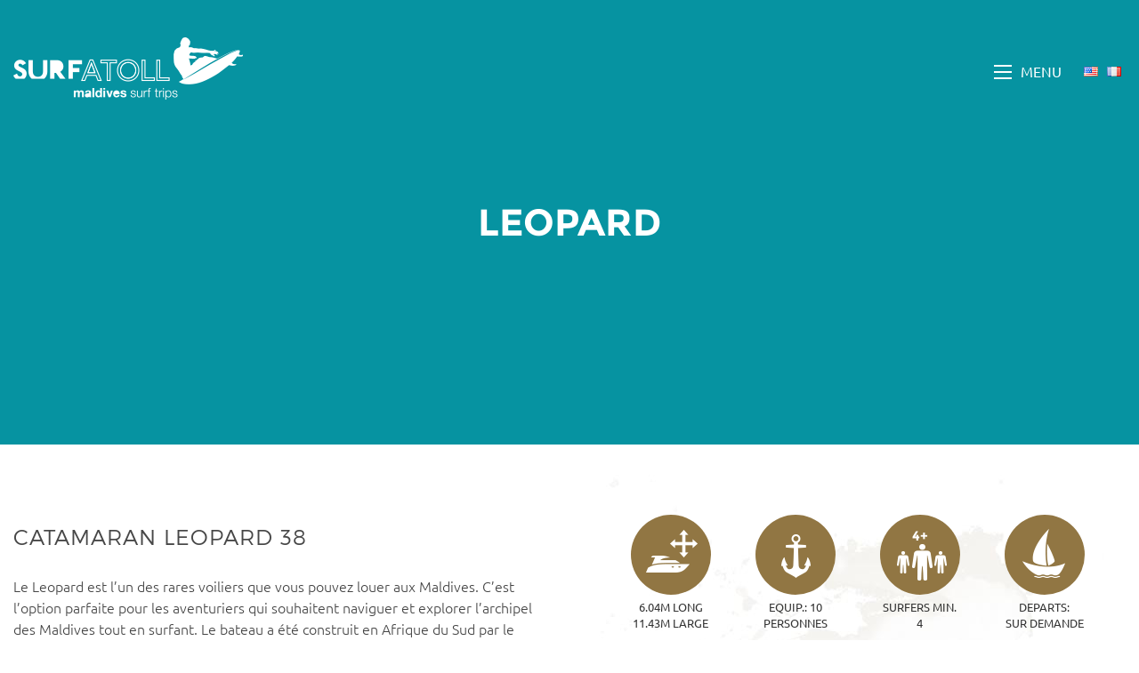

--- FILE ---
content_type: text/html; charset=UTF-8
request_url: http://fr.surfatoll.com/boat/leopard/
body_size: 11486
content:
<!DOCTYPE html>
<html lang="fr-FR">
	<head>
	<meta name="viewport" content="width=device-width, initial-scale=1.0">
	<meta http-equiv="content-type" content="text/html; charset=UTF-8" />
	
	<link href='http://fonts.googleapis.com/css?family=Open+Sans:300,600' rel='stylesheet' type='text/css'>
			<link rel="alternate" hreflang="en" href="http://www.surfatoll.com/boat/leopard/" />
		
	<link rel="stylesheet" id="main_stylesheet" type="text/css" href="http://fr.surfatoll.com/wp-content/themes/surfatoll_2_french/style.css" />
	<!-- <link rel="stylesheet" id="main_stylesheet" type="text/css" href="http://fr.surfatoll.com/wp-content/themes/surfatoll_2_english/css/datepicker.css" /> -->
	<link rel="stylesheet" type="text/css" href="http://fr.surfatoll.com/wp-content/themes/surfatoll_2_english/css/jquery-ui.min.css" />
		<meta name='robots' content='index, follow, max-image-preview:large, max-snippet:-1, max-video-preview:-1' />

	<!-- This site is optimized with the Yoast SEO plugin v22.6 - https://yoast.com/wordpress/plugins/seo/ -->
	<title>Leopard catamaran | Surfatoll Maldives Surf Trips</title>
	<meta name="description" content="Le Leopard est un catamaran pour ceux qui veulent allier le surf à la voile. Le voilier vous permet parfaite flexibilité à travers l&#039;archipel." />
	<link rel="canonical" href="https://fr.surfatoll.com/boat/leopard/" />
	<meta name="twitter:label1" content="Durée de lecture estimée" />
	<meta name="twitter:data1" content="1 minute" />
	<script type="application/ld+json" class="yoast-schema-graph">{"@context":"https://schema.org","@graph":[{"@type":"WebPage","@id":"https://fr.surfatoll.com/boat/leopard/","url":"https://fr.surfatoll.com/boat/leopard/","name":"Leopard catamaran | Surfatoll Maldives Surf Trips","isPartOf":{"@id":"https://fr.surfatoll.com/#website"},"datePublished":"2017-04-26T14:54:20+00:00","dateModified":"2023-05-13T15:07:09+00:00","description":"Le Leopard est un catamaran pour ceux qui veulent allier le surf à la voile. Le voilier vous permet parfaite flexibilité à travers l'archipel.","breadcrumb":{"@id":"https://fr.surfatoll.com/boat/leopard/#breadcrumb"},"inLanguage":"fr-FR","potentialAction":[{"@type":"ReadAction","target":["https://fr.surfatoll.com/boat/leopard/"]}]},{"@type":"BreadcrumbList","@id":"https://fr.surfatoll.com/boat/leopard/#breadcrumb","itemListElement":[{"@type":"ListItem","position":1,"name":"Accueil","item":"https://fr.surfatoll.com/"},{"@type":"ListItem","position":2,"name":"Boats","item":"https://fr.surfatoll.com/boat/"},{"@type":"ListItem","position":3,"name":"Leopard"}]},{"@type":"WebSite","@id":"https://fr.surfatoll.com/#website","url":"https://fr.surfatoll.com/","name":"Maldives Surf Trips","description":"Just another Surfatoll Sites site","potentialAction":[{"@type":"SearchAction","target":{"@type":"EntryPoint","urlTemplate":"https://fr.surfatoll.com/?s={search_term_string}"},"query-input":"required name=search_term_string"}],"inLanguage":"fr-FR"}]}</script>
	<!-- / Yoast SEO plugin. -->


<link rel='dns-prefetch' href='//platform-api.sharethis.com' />
<link rel='dns-prefetch' href='//ajax.googleapis.com' />
<link rel="alternate" type="application/rss+xml" title="Maldives Surf Trips &raquo; Flux" href="https://fr.surfatoll.com/feed/" />
<link rel="alternate" type="application/rss+xml" title="Maldives Surf Trips &raquo; Flux des commentaires" href="https://fr.surfatoll.com/comments/feed/" />
<script type="text/javascript">
/* <![CDATA[ */
window._wpemojiSettings = {"baseUrl":"https:\/\/s.w.org\/images\/core\/emoji\/15.0.3\/72x72\/","ext":".png","svgUrl":"https:\/\/s.w.org\/images\/core\/emoji\/15.0.3\/svg\/","svgExt":".svg","source":{"concatemoji":"http:\/\/fr.surfatoll.com\/wp-includes\/js\/wp-emoji-release.min.js?ver=6.5.7"}};
/*! This file is auto-generated */
!function(i,n){var o,s,e;function c(e){try{var t={supportTests:e,timestamp:(new Date).valueOf()};sessionStorage.setItem(o,JSON.stringify(t))}catch(e){}}function p(e,t,n){e.clearRect(0,0,e.canvas.width,e.canvas.height),e.fillText(t,0,0);var t=new Uint32Array(e.getImageData(0,0,e.canvas.width,e.canvas.height).data),r=(e.clearRect(0,0,e.canvas.width,e.canvas.height),e.fillText(n,0,0),new Uint32Array(e.getImageData(0,0,e.canvas.width,e.canvas.height).data));return t.every(function(e,t){return e===r[t]})}function u(e,t,n){switch(t){case"flag":return n(e,"\ud83c\udff3\ufe0f\u200d\u26a7\ufe0f","\ud83c\udff3\ufe0f\u200b\u26a7\ufe0f")?!1:!n(e,"\ud83c\uddfa\ud83c\uddf3","\ud83c\uddfa\u200b\ud83c\uddf3")&&!n(e,"\ud83c\udff4\udb40\udc67\udb40\udc62\udb40\udc65\udb40\udc6e\udb40\udc67\udb40\udc7f","\ud83c\udff4\u200b\udb40\udc67\u200b\udb40\udc62\u200b\udb40\udc65\u200b\udb40\udc6e\u200b\udb40\udc67\u200b\udb40\udc7f");case"emoji":return!n(e,"\ud83d\udc26\u200d\u2b1b","\ud83d\udc26\u200b\u2b1b")}return!1}function f(e,t,n){var r="undefined"!=typeof WorkerGlobalScope&&self instanceof WorkerGlobalScope?new OffscreenCanvas(300,150):i.createElement("canvas"),a=r.getContext("2d",{willReadFrequently:!0}),o=(a.textBaseline="top",a.font="600 32px Arial",{});return e.forEach(function(e){o[e]=t(a,e,n)}),o}function t(e){var t=i.createElement("script");t.src=e,t.defer=!0,i.head.appendChild(t)}"undefined"!=typeof Promise&&(o="wpEmojiSettingsSupports",s=["flag","emoji"],n.supports={everything:!0,everythingExceptFlag:!0},e=new Promise(function(e){i.addEventListener("DOMContentLoaded",e,{once:!0})}),new Promise(function(t){var n=function(){try{var e=JSON.parse(sessionStorage.getItem(o));if("object"==typeof e&&"number"==typeof e.timestamp&&(new Date).valueOf()<e.timestamp+604800&&"object"==typeof e.supportTests)return e.supportTests}catch(e){}return null}();if(!n){if("undefined"!=typeof Worker&&"undefined"!=typeof OffscreenCanvas&&"undefined"!=typeof URL&&URL.createObjectURL&&"undefined"!=typeof Blob)try{var e="postMessage("+f.toString()+"("+[JSON.stringify(s),u.toString(),p.toString()].join(",")+"));",r=new Blob([e],{type:"text/javascript"}),a=new Worker(URL.createObjectURL(r),{name:"wpTestEmojiSupports"});return void(a.onmessage=function(e){c(n=e.data),a.terminate(),t(n)})}catch(e){}c(n=f(s,u,p))}t(n)}).then(function(e){for(var t in e)n.supports[t]=e[t],n.supports.everything=n.supports.everything&&n.supports[t],"flag"!==t&&(n.supports.everythingExceptFlag=n.supports.everythingExceptFlag&&n.supports[t]);n.supports.everythingExceptFlag=n.supports.everythingExceptFlag&&!n.supports.flag,n.DOMReady=!1,n.readyCallback=function(){n.DOMReady=!0}}).then(function(){return e}).then(function(){var e;n.supports.everything||(n.readyCallback(),(e=n.source||{}).concatemoji?t(e.concatemoji):e.wpemoji&&e.twemoji&&(t(e.twemoji),t(e.wpemoji)))}))}((window,document),window._wpemojiSettings);
/* ]]> */
</script>
<style id='wp-emoji-styles-inline-css' type='text/css'>

	img.wp-smiley, img.emoji {
		display: inline !important;
		border: none !important;
		box-shadow: none !important;
		height: 1em !important;
		width: 1em !important;
		margin: 0 0.07em !important;
		vertical-align: -0.1em !important;
		background: none !important;
		padding: 0 !important;
	}
</style>
<link rel='stylesheet' id='wp-block-library-css' href='http://fr.surfatoll.com/wp-includes/css/dist/block-library/style.min.css?ver=6.5.7' type='text/css' media='all' />
<style id='classic-theme-styles-inline-css' type='text/css'>
/*! This file is auto-generated */
.wp-block-button__link{color:#fff;background-color:#32373c;border-radius:9999px;box-shadow:none;text-decoration:none;padding:calc(.667em + 2px) calc(1.333em + 2px);font-size:1.125em}.wp-block-file__button{background:#32373c;color:#fff;text-decoration:none}
</style>
<style id='global-styles-inline-css' type='text/css'>
body{--wp--preset--color--black: #000000;--wp--preset--color--cyan-bluish-gray: #abb8c3;--wp--preset--color--white: #ffffff;--wp--preset--color--pale-pink: #f78da7;--wp--preset--color--vivid-red: #cf2e2e;--wp--preset--color--luminous-vivid-orange: #ff6900;--wp--preset--color--luminous-vivid-amber: #fcb900;--wp--preset--color--light-green-cyan: #7bdcb5;--wp--preset--color--vivid-green-cyan: #00d084;--wp--preset--color--pale-cyan-blue: #8ed1fc;--wp--preset--color--vivid-cyan-blue: #0693e3;--wp--preset--color--vivid-purple: #9b51e0;--wp--preset--gradient--vivid-cyan-blue-to-vivid-purple: linear-gradient(135deg,rgba(6,147,227,1) 0%,rgb(155,81,224) 100%);--wp--preset--gradient--light-green-cyan-to-vivid-green-cyan: linear-gradient(135deg,rgb(122,220,180) 0%,rgb(0,208,130) 100%);--wp--preset--gradient--luminous-vivid-amber-to-luminous-vivid-orange: linear-gradient(135deg,rgba(252,185,0,1) 0%,rgba(255,105,0,1) 100%);--wp--preset--gradient--luminous-vivid-orange-to-vivid-red: linear-gradient(135deg,rgba(255,105,0,1) 0%,rgb(207,46,46) 100%);--wp--preset--gradient--very-light-gray-to-cyan-bluish-gray: linear-gradient(135deg,rgb(238,238,238) 0%,rgb(169,184,195) 100%);--wp--preset--gradient--cool-to-warm-spectrum: linear-gradient(135deg,rgb(74,234,220) 0%,rgb(151,120,209) 20%,rgb(207,42,186) 40%,rgb(238,44,130) 60%,rgb(251,105,98) 80%,rgb(254,248,76) 100%);--wp--preset--gradient--blush-light-purple: linear-gradient(135deg,rgb(255,206,236) 0%,rgb(152,150,240) 100%);--wp--preset--gradient--blush-bordeaux: linear-gradient(135deg,rgb(254,205,165) 0%,rgb(254,45,45) 50%,rgb(107,0,62) 100%);--wp--preset--gradient--luminous-dusk: linear-gradient(135deg,rgb(255,203,112) 0%,rgb(199,81,192) 50%,rgb(65,88,208) 100%);--wp--preset--gradient--pale-ocean: linear-gradient(135deg,rgb(255,245,203) 0%,rgb(182,227,212) 50%,rgb(51,167,181) 100%);--wp--preset--gradient--electric-grass: linear-gradient(135deg,rgb(202,248,128) 0%,rgb(113,206,126) 100%);--wp--preset--gradient--midnight: linear-gradient(135deg,rgb(2,3,129) 0%,rgb(40,116,252) 100%);--wp--preset--font-size--small: 13px;--wp--preset--font-size--medium: 20px;--wp--preset--font-size--large: 36px;--wp--preset--font-size--x-large: 42px;--wp--preset--spacing--20: 0.44rem;--wp--preset--spacing--30: 0.67rem;--wp--preset--spacing--40: 1rem;--wp--preset--spacing--50: 1.5rem;--wp--preset--spacing--60: 2.25rem;--wp--preset--spacing--70: 3.38rem;--wp--preset--spacing--80: 5.06rem;--wp--preset--shadow--natural: 6px 6px 9px rgba(0, 0, 0, 0.2);--wp--preset--shadow--deep: 12px 12px 50px rgba(0, 0, 0, 0.4);--wp--preset--shadow--sharp: 6px 6px 0px rgba(0, 0, 0, 0.2);--wp--preset--shadow--outlined: 6px 6px 0px -3px rgba(255, 255, 255, 1), 6px 6px rgba(0, 0, 0, 1);--wp--preset--shadow--crisp: 6px 6px 0px rgba(0, 0, 0, 1);}:where(.is-layout-flex){gap: 0.5em;}:where(.is-layout-grid){gap: 0.5em;}body .is-layout-flex{display: flex;}body .is-layout-flex{flex-wrap: wrap;align-items: center;}body .is-layout-flex > *{margin: 0;}body .is-layout-grid{display: grid;}body .is-layout-grid > *{margin: 0;}:where(.wp-block-columns.is-layout-flex){gap: 2em;}:where(.wp-block-columns.is-layout-grid){gap: 2em;}:where(.wp-block-post-template.is-layout-flex){gap: 1.25em;}:where(.wp-block-post-template.is-layout-grid){gap: 1.25em;}.has-black-color{color: var(--wp--preset--color--black) !important;}.has-cyan-bluish-gray-color{color: var(--wp--preset--color--cyan-bluish-gray) !important;}.has-white-color{color: var(--wp--preset--color--white) !important;}.has-pale-pink-color{color: var(--wp--preset--color--pale-pink) !important;}.has-vivid-red-color{color: var(--wp--preset--color--vivid-red) !important;}.has-luminous-vivid-orange-color{color: var(--wp--preset--color--luminous-vivid-orange) !important;}.has-luminous-vivid-amber-color{color: var(--wp--preset--color--luminous-vivid-amber) !important;}.has-light-green-cyan-color{color: var(--wp--preset--color--light-green-cyan) !important;}.has-vivid-green-cyan-color{color: var(--wp--preset--color--vivid-green-cyan) !important;}.has-pale-cyan-blue-color{color: var(--wp--preset--color--pale-cyan-blue) !important;}.has-vivid-cyan-blue-color{color: var(--wp--preset--color--vivid-cyan-blue) !important;}.has-vivid-purple-color{color: var(--wp--preset--color--vivid-purple) !important;}.has-black-background-color{background-color: var(--wp--preset--color--black) !important;}.has-cyan-bluish-gray-background-color{background-color: var(--wp--preset--color--cyan-bluish-gray) !important;}.has-white-background-color{background-color: var(--wp--preset--color--white) !important;}.has-pale-pink-background-color{background-color: var(--wp--preset--color--pale-pink) !important;}.has-vivid-red-background-color{background-color: var(--wp--preset--color--vivid-red) !important;}.has-luminous-vivid-orange-background-color{background-color: var(--wp--preset--color--luminous-vivid-orange) !important;}.has-luminous-vivid-amber-background-color{background-color: var(--wp--preset--color--luminous-vivid-amber) !important;}.has-light-green-cyan-background-color{background-color: var(--wp--preset--color--light-green-cyan) !important;}.has-vivid-green-cyan-background-color{background-color: var(--wp--preset--color--vivid-green-cyan) !important;}.has-pale-cyan-blue-background-color{background-color: var(--wp--preset--color--pale-cyan-blue) !important;}.has-vivid-cyan-blue-background-color{background-color: var(--wp--preset--color--vivid-cyan-blue) !important;}.has-vivid-purple-background-color{background-color: var(--wp--preset--color--vivid-purple) !important;}.has-black-border-color{border-color: var(--wp--preset--color--black) !important;}.has-cyan-bluish-gray-border-color{border-color: var(--wp--preset--color--cyan-bluish-gray) !important;}.has-white-border-color{border-color: var(--wp--preset--color--white) !important;}.has-pale-pink-border-color{border-color: var(--wp--preset--color--pale-pink) !important;}.has-vivid-red-border-color{border-color: var(--wp--preset--color--vivid-red) !important;}.has-luminous-vivid-orange-border-color{border-color: var(--wp--preset--color--luminous-vivid-orange) !important;}.has-luminous-vivid-amber-border-color{border-color: var(--wp--preset--color--luminous-vivid-amber) !important;}.has-light-green-cyan-border-color{border-color: var(--wp--preset--color--light-green-cyan) !important;}.has-vivid-green-cyan-border-color{border-color: var(--wp--preset--color--vivid-green-cyan) !important;}.has-pale-cyan-blue-border-color{border-color: var(--wp--preset--color--pale-cyan-blue) !important;}.has-vivid-cyan-blue-border-color{border-color: var(--wp--preset--color--vivid-cyan-blue) !important;}.has-vivid-purple-border-color{border-color: var(--wp--preset--color--vivid-purple) !important;}.has-vivid-cyan-blue-to-vivid-purple-gradient-background{background: var(--wp--preset--gradient--vivid-cyan-blue-to-vivid-purple) !important;}.has-light-green-cyan-to-vivid-green-cyan-gradient-background{background: var(--wp--preset--gradient--light-green-cyan-to-vivid-green-cyan) !important;}.has-luminous-vivid-amber-to-luminous-vivid-orange-gradient-background{background: var(--wp--preset--gradient--luminous-vivid-amber-to-luminous-vivid-orange) !important;}.has-luminous-vivid-orange-to-vivid-red-gradient-background{background: var(--wp--preset--gradient--luminous-vivid-orange-to-vivid-red) !important;}.has-very-light-gray-to-cyan-bluish-gray-gradient-background{background: var(--wp--preset--gradient--very-light-gray-to-cyan-bluish-gray) !important;}.has-cool-to-warm-spectrum-gradient-background{background: var(--wp--preset--gradient--cool-to-warm-spectrum) !important;}.has-blush-light-purple-gradient-background{background: var(--wp--preset--gradient--blush-light-purple) !important;}.has-blush-bordeaux-gradient-background{background: var(--wp--preset--gradient--blush-bordeaux) !important;}.has-luminous-dusk-gradient-background{background: var(--wp--preset--gradient--luminous-dusk) !important;}.has-pale-ocean-gradient-background{background: var(--wp--preset--gradient--pale-ocean) !important;}.has-electric-grass-gradient-background{background: var(--wp--preset--gradient--electric-grass) !important;}.has-midnight-gradient-background{background: var(--wp--preset--gradient--midnight) !important;}.has-small-font-size{font-size: var(--wp--preset--font-size--small) !important;}.has-medium-font-size{font-size: var(--wp--preset--font-size--medium) !important;}.has-large-font-size{font-size: var(--wp--preset--font-size--large) !important;}.has-x-large-font-size{font-size: var(--wp--preset--font-size--x-large) !important;}
.wp-block-navigation a:where(:not(.wp-element-button)){color: inherit;}
:where(.wp-block-post-template.is-layout-flex){gap: 1.25em;}:where(.wp-block-post-template.is-layout-grid){gap: 1.25em;}
:where(.wp-block-columns.is-layout-flex){gap: 2em;}:where(.wp-block-columns.is-layout-grid){gap: 2em;}
.wp-block-pullquote{font-size: 1.5em;line-height: 1.6;}
</style>
<link rel='stylesheet' id='contact-form-7-css' href='http://fr.surfatoll.com/wp-content/plugins/contact-form-7/includes/css/styles.css?ver=5.9.4' type='text/css' media='all' />
<link rel='stylesheet' id='jquery-ui-theme-css' href='http://ajax.googleapis.com/ajax/libs/jqueryui/1.11.4/themes//jquery-ui.min.css?ver=1.11.4' type='text/css' media='all' />
<link rel='stylesheet' id='jquery-ui-timepicker-css' href='http://fr.surfatoll.com/wp-content/plugins/contact-form-7-datepicker/js/jquery-ui-timepicker/jquery-ui-timepicker-addon.min.css?ver=6.5.7' type='text/css' media='all' />
<link rel='stylesheet' id='tablepress-default-css' href='http://fr.surfatoll.com/wp-content/uploads/sites/3/tablepress-combined.min.css?ver=5' type='text/css' media='all' />
<link rel='stylesheet' id='anythingslider-base-css' href='http://fr.surfatoll.com/wp-content/plugins/anythingslider-for-wordpress/css/anythingslider.css?ver=6.5.7' type='text/css' media='all' />
<script type="text/javascript" src="http://fr.surfatoll.com/wp-includes/js/jquery/jquery.min.js?ver=3.7.1" id="jquery-core-js"></script>
<script type="text/javascript" src="http://fr.surfatoll.com/wp-includes/js/jquery/jquery-migrate.min.js?ver=3.4.1" id="jquery-migrate-js"></script>
<script type="text/javascript" src="http://fr.surfatoll.com/wp-content/plugins/anythingslider-for-wordpress/js/jquery.anythingslider.min.js?ver=1.8.6" id="jquery.anythingslider-js"></script>
<script type="text/javascript" src="//platform-api.sharethis.com/js/sharethis.js#source=googleanalytics-wordpress#product=ga" id="googleanalytics-platform-sharethis-js"></script>
<link rel="https://api.w.org/" href="https://fr.surfatoll.com/wp-json/" /><link rel="EditURI" type="application/rsd+xml" title="RSD" href="https://fr.surfatoll.com/xmlrpc.php?rsd" />
<meta name="generator" content="WordPress 6.5.7" />
<link rel='shortlink' href='https://fr.surfatoll.com/?p=2165' />
<link rel="alternate" type="application/json+oembed" href="https://fr.surfatoll.com/wp-json/oembed/1.0/embed?url=https%3A%2F%2Ffr.surfatoll.com%2Fboat%2Fleopard%2F" />
<link rel="alternate" type="text/xml+oembed" href="https://fr.surfatoll.com/wp-json/oembed/1.0/embed?url=https%3A%2F%2Ffr.surfatoll.com%2Fboat%2Fleopard%2F&#038;format=xml" />
<link rel="alternate" hreflang="en" href="http://www.surfatoll.com/boat/leopard/" title="English" />
<link rel="alternate" hreflang="fr" href="https://fr.surfatoll.com/boat/leopard/" title="Français" />
<link rel='shortcut icon' href='http://fr.surfatoll.com/favicon.ico' />
	</head>
	<body class="boat-template-default single single-boat postid-2165">
	<div id="st_container">
		<div id="st_pusher">
			<header id="header">
				<div class="wrapper">
					<h1 class="logo"><a title="Surfatoll | Spécialiste du surf aux maldives" href="https://fr.surfatoll.com">Surfatoll | Spécialiste du surf aux maldives</a></h1>
					<div class="holder">
						<span class="explore">Menu</span>
						<div class="switcher"><a href="http://www.surfatoll.com/boat/leopard/" title="English"><img src="http://fr.surfatoll.com/wp-content/plugins/multisite-language-switcher/flags/us.png" alt="en_US"/></a><a href="https://fr.surfatoll.com/boat/leopard/" title="Français" class="current_language"><img src="http://fr.surfatoll.com/wp-content/plugins/multisite-language-switcher/flags/fr.png" alt="fr_FR"/></a></div>
					</div>
				</div>
			</header>
	<div class="promo visual" style="background-image: url();" id="fullscreen_height_mobile">
		<!-- /end of header -->
		<div class="text">
			<h2>Leopard</h2>
		</div>
	</div>
	<!-- /end of promo -->
	<div class="wrapper content">
		<div class="clearflow">
			<div class="text">
				<h3>Catamaran Leopard 38</h3>
<p id="tw-target-text" class="tw-data-text tw-ta tw-text-small" dir="ltr" data-placeholder="Traduction"><span lang="fr">Le Leopard est l&rsquo;un des rares voiliers que vous pouvez louer aux Maldives. C&rsquo;est l&rsquo;option parfaite pour les aventuriers qui souhaitent naviguer et explorer l&rsquo;archipel des Maldives tout en surfant. Le bateau a été construit en Afrique du Sud par le célèbre constructeur de bateaux Robertson &amp; Caine et a été rénové en 2015. Vous pouvez louer le bateau avec un skipper ou si vous êtes qualifié le piloter vous-même.<br />
</span></p>
<h4>Caractéristiques du bateau:</h4>
<p>Taille: 11.43 m de long / 6.04 m de large<br />
Equipage: 3 personnes: 1 skipper, 1 cuisinier, 1 mousse<br />
Min-max: 4-10 personnes<br />
Chambres: 4 chambres avec lit double<br />
Départs: sur demande</p>
<h4>Équipement de bord:</h4>
<p>Radio &amp; CD<br />
Bar  (boissons gazeuses 2.50 USD, bières 3.50 USD)<br />
Zodiac</p>
<h4>Instruments de navigation:</h4>
<p>DSC &amp; VHF station<br />
Autopilot<br />
GPS / Raymarine ST60, cockpit<br />
i70 Multi, wind instrument<br />
i70 Multi, tridata<br />
Mag, Compass X 2<br />
Mobile Phone<br />
Prises de 12 V &amp; 220 V<br />
720 litres d&rsquo;eau douce</p>
<h4>Notre prix inclut:</h4>
<p>Transferts de/vers l&rsquo;aéroport<br />
Skipper et équipage (le bateau peut être loué sans skipper si permis de voile)<br />
3 repas par jour<br />
Café, thé, eau potable<br />
Hébergement à bord<br />
Usage de tout l&rsquo;équipement de bord</p>
				<!-- <p>Nous sommes là pour vous! Si vous avez des questions sur nos croisières, les services inclus, ou tout autre question à propos du surf aux Maldives, merci de vous réferrer à la <a href="https://fr.surfatoll.com/boat/leopard/">FAQ</a> ou contactez-nous.</p> -->
			</div>
			<div class="sidebar">
				<ul class="options options_big options_big_4">
					<li class="icon_opt icon_long_wide"><b>6.04m long<br> 11.43m large</b></li>
					<li class="icon_opt icon_crew"><b>Equip.: 10 personnes</b></li>
					<li class="icon_opt icon_minmax"><i class="amount">4+</i><b>Surfers Min.<br> 4</b></li>
					<li class="icon_opt icon_departs"><b>Departs:<br> Sur demande</b></li>
				</ul>

				<div class="videoholder">
                    

                </div>
				<a href="https://fr.surfatoll.com/formulaire-de-contact/?message=Leopard%20Reservation" class="btn_green btn_green_fw"><i class="fa fa-calendar"></i> Reserver le bateau</a>
				<dl class="details_list">
					<dt>Vous êtes moins de 4 personnes ?</dt>
					<dd>Pas de problème, vous pouvez vous joindre à <a href="https://fr.surfatoll.com/reservation-solo/">une croisière solo</a> ou vérifier la disponibilité de notre bateau <a href="https://fr.surfatoll.com/surf-camp/">Surf Camp</a>. </dd>
				</dl>
			</div>
			<!-- end of sidebar -->
		</div>
		<ul class="break_images">

			<li data-src="http://www.surfatoll.com/wp-content/uploads/2024/10/surfatoll-hero2024-1-1.jpg"><a href="#"><img src="https://fr.surfatoll.com/wp-content/uploads/2024/10/surfatoll-hero2024-1-1-200x200.jpg" width="200" height="200"></a></li><li data-src="http://www.surfatoll.com/wp-content/uploads/2023/05/DJI-0598.jpg"><a href="#"><img src="https://fr.surfatoll.com/wp-content/uploads/2023/05/DJI-0598-200x200.jpg" width="200" height="200"></a></li><li data-src="http://www.surfatoll.com/wp-content/uploads/2023/05/Deck.jpg"><a href="#"><img src="https://fr.surfatoll.com/wp-content/uploads/2023/05/Deck-200x200.jpg" width="200" height="200"></a></li><li data-src="http://www.surfatoll.com/wp-content/uploads/2023/05/Outside.jpg"><a href="#"><img src="https://fr.surfatoll.com/wp-content/uploads/2023/05/Outside-200x200.jpg" width="200" height="200"></a></li><li data-src="http://www.surfatoll.com/wp-content/uploads/2012/10/DJI-0063H-FONAL.jpg"><a href="#"><img src="https://fr.surfatoll.com/wp-content/uploads/2012/10/DJI-0063H-FONAL-200x200.jpg" width="200" height="200"></a></li><li data-src="http://www.surfatoll.com/wp-content/uploads/2012/10/HorizonSurfatollinMALE-1.jpg"><a href="#"><img src="https://fr.surfatoll.com/wp-content/uploads/2012/10/HorizonSurfatollinMALE-1-e1600294068522-200x200.jpg" width="200" height="200"></a></li><li data-src="http://www.surfatoll.com/wp-content/uploads/2012/10/Bedhuge-surf-maldives-4.jpg"><a href="#"><img src="https://fr.surfatoll.com/wp-content/uploads/2012/10/Bedhuge-surf-maldives-4-200x200.jpg" width="200" height="200"></a></li><li data-src="http://www.surfatoll.com/wp-content/uploads/2018/01/Maldives-Surfing-Map.png"><a href="#"><img src="https://fr.surfatoll.com/wp-content/uploads/2018/01/Maldives-Surfing-Map-200x200.png" width="200" height="200"></a></li><li data-src="http://www.surfatoll.com/wp-content/uploads/2018/01/Break-Kasabu-surfmaldives.jpg"><a href="#"><img src="https://fr.surfatoll.com/wp-content/uploads/2018/01/Break-Kasabu-surfmaldives-200x200.jpg" width="200" height="200"></a></li><li data-src="http://www.surfatoll.com/wp-content/uploads/2018/01/Break-Kasabu.png"><a href="#"><img src="https://fr.surfatoll.com/wp-content/uploads/2018/01/Break-Kasabu-200x200.png" width="200" height="200"></a></li><li data-src="http://www.surfatoll.com/wp-content/uploads/2012/10/G0190396.jpg"><a href="#"><img src="https://fr.surfatoll.com/wp-content/uploads/2012/10/G0190396-e1506514905411-200x200.jpg" width="200" height="200"></a></li><li data-src="http://www.surfatoll.com/wp-content/uploads/2012/10/Northern-atolls-1.png"><a href="#"><img src="https://fr.surfatoll.com/wp-content/uploads/2012/10/Northern-atolls-1-200x200.png" width="200" height="200"></a></li><li data-src="http://www.surfatoll.com/wp-content/uploads/2012/10/418155-512893405411248-2139940366-n.jpg"><a href="#"><img src="https://fr.surfatoll.com/wp-content/uploads/2012/10/418155-512893405411248-2139940366-n-200x200.jpg" width="200" height="200"></a></li><li data-src="http://www.surfatoll.com/wp-content/uploads/2012/10/horizon-2-surf-maldives.jpg"><a href="#"><img src="https://fr.surfatoll.com/wp-content/uploads/2012/10/horizon-2-surf-maldives-200x200.jpg" width="200" height="200"></a></li><li data-src="http://www.surfatoll.com/wp-content/uploads/2012/10/OutsideRestaurentLounge.jpg"><a href="#"><img src="https://fr.surfatoll.com/wp-content/uploads/2012/10/OutsideRestaurentLounge-200x200.jpg" width="200" height="200"></a></li><li data-src="http://www.surfatoll.com/wp-content/uploads/2017/01/wavebg6.jpg"><a href="#"><img src="https://fr.surfatoll.com/wp-content/uploads/2017/01/wavebg6-200x200.jpg" width="200" height="200"></a></li><li data-src="http://www.surfatoll.com/wp-content/uploads/2012/10/Lohis.jpg"><a href="#"><img src="https://fr.surfatoll.com/wp-content/uploads/2012/10/Lohis-e1484923407398-200x200.jpg" width="200" height="200"></a></li><li data-src="http://www.surfatoll.com/wp-content/uploads/2017/01/Tom-Caroll-Surfatoll.png"><a href="#"><img src="https://fr.surfatoll.com/wp-content/uploads/2017/01/Tom-Caroll-Surfatoll-200x200.png" width="200" height="200"></a></li><li data-src="http://www.surfatoll.com/wp-content/uploads/2012/10/horizon-surfmaldives.jpg"><a href="#"><img src="https://fr.surfatoll.com/wp-content/uploads/2012/10/horizon-surfmaldives-200x200.jpg" width="200" height="200"></a></li><li data-src="http://www.surfatoll.com/wp-content/uploads/2016/01/routes.jpg"><a href="#"><img src="https://fr.surfatoll.com/wp-content/uploads/2016/01/routes-200x200.jpg" width="200" height="200"></a></li><li data-src="http://www.surfatoll.com/wp-content/uploads/2016/01/routes-surfatoll.png"><a href="#"><img src="https://fr.surfatoll.com/wp-content/uploads/2016/01/routes-surfatoll-200x200.png" width="200" height="200"></a></li><li data-src="http://www.surfatoll.com/wp-content/uploads/2015/09/ScreenHunter-115-Sep.-26-19.11.jpg"><a href="#"><img src="https://fr.surfatoll.com/wp-content/uploads/2015/09/ScreenHunter-115-Sep.-26-19.11.jpg" width="200" height="200"></a></li><li data-src="http://www.surfatoll.com/wp-content/uploads/2015/08/ken.jpg"><a href="#"><img src="https://fr.surfatoll.com/wp-content/uploads/2015/08/ken-200x200.jpg" width="200" height="200"></a></li><li data-src="http://www.surfatoll.com/wp-content/uploads/2004/03/BlueShark.jpg"><a href="#"><img src="https://fr.surfatoll.com/wp-content/uploads/2004/03/BlueShark-200x200.jpg" width="200" height="200"></a></li><li data-src="http://www.surfatoll.com/wp-content/uploads/2015/03/surfingsolo-surfatoll.jpg"><a href="#"><img src="https://fr.surfatoll.com/wp-content/uploads/2015/03/surfingsolo-surfatoll-e1427811389930-200x200.jpg" width="200" height="200"></a></li><li data-src="http://www.surfatoll.com/wp-content/uploads/2015/03/299226-507340262656224-36119326-n.jpg"><a href="#"><img src="https://fr.surfatoll.com/wp-content/uploads/2015/03/299226-507340262656224-36119326-n.jpg" width="200" height="200"></a></li><li data-src="http://www.surfatoll.com/wp-content/uploads/2015/03/ScreenHunter-20-Mar.-28-19.35.jpg"><a href="#"><img src="https://fr.surfatoll.com/wp-content/uploads/2015/03/ScreenHunter-20-Mar.-28-19.35.jpg" width="200" height="200"></a></li><li data-src="http://www.surfatoll.com/wp-content/uploads/2000/02/BlueShark1l.jpg"><a href="#"><img src="https://fr.surfatoll.com/wp-content/uploads/2000/02/BlueShark1l-200x200.jpg" width="200" height="200"></a></li><li data-src="http://www.surfatoll.com/wp-content/uploads/2015/03/10608757-10152737337441368-3989294566801180077-o.jpg"><a href="#"><img src="https://fr.surfatoll.com/wp-content/uploads/2015/03/10608757-10152737337441368-3989294566801180077-o-e1427443416756-200x200.jpg" width="200" height="200"></a></li><li data-src="http://www.surfatoll.com/wp-content/uploads/2015/03/224158-10150187996949238-2839447-n.jpg"><a href="#"><img src="https://fr.surfatoll.com/wp-content/uploads/2015/03/224158-10150187996949238-2839447-n-200x200.jpg" width="200" height="200"></a></li><li data-src="http://www.surfatoll.com/wp-content/uploads/2015/03/ScreenHunter-89-Mar.-25-19.21.jpg"><a href="#"><img src="https://fr.surfatoll.com/wp-content/uploads/2015/03/ScreenHunter-89-Mar.-25-19.21.jpg" width="200" height="200"></a></li><li data-src="http://www.surfatoll.com/wp-content/uploads/2015/03/ScreenHunter-14-Jul.-29-23.12.jpg"><a href="#"><img src="https://fr.surfatoll.com/wp-content/uploads/2015/03/ScreenHunter-14-Jul.-29-23.12.jpg" width="200" height="200"></a></li><li data-src="http://www.surfatoll.com/wp-content/uploads/2015/03/admin-ajax.php-1.jpg"><a href="#"><img src="https://fr.surfatoll.com/wp-content/uploads/2015/03/admin-ajax.php-1-200x200.jpg" width="200" height="200"></a></li><li data-src="http://www.surfatoll.com/wp-content/uploads/2015/03/ScreenHunter-88-Mar.-25-12.15.jpg"><a href="#"><img src="https://fr.surfatoll.com/wp-content/uploads/2015/03/ScreenHunter-88-Mar.-25-12.15.jpg" width="200" height="200"></a></li><li data-src="http://www.surfatoll.com/wp-content/uploads/2015/03/family-surf-maldives.jpg"><a href="#"><img src="https://fr.surfatoll.com/wp-content/uploads/2015/03/family-surf-maldives-200x200.jpg" width="200" height="200"></a></li><li data-src="http://www.surfatoll.com/wp-content/uploads/2015/03/ScreenHunter-88-Mar.-18-17.48.jpg"><a href="#"><img src="https://fr.surfatoll.com/wp-content/uploads/2015/03/ScreenHunter-88-Mar.-18-17.48.jpg" width="200" height="200"></a></li><li data-src="http://www.surfatoll.com/wp-content/uploads/2015/03/etihad-surf.jpg"><a href="#"><img src="https://fr.surfatoll.com/wp-content/uploads/2015/03/etihad-surf.jpg" width="200" height="200"></a></li><li data-src="http://www.surfatoll.com/wp-content/uploads/2015/03/ScreenHunter-04-Mar.-13-17.51.jpg"><a href="#"><img src="https://fr.surfatoll.com/wp-content/uploads/2015/03/ScreenHunter-04-Mar.-13-17.51.jpg" width="200" height="200"></a></li><li data-src="http://www.surfatoll.com/wp-content/uploads/2015/03/ScreenHunter-03-Mar.-13-17.45.jpg"><a href="#"><img src="https://fr.surfatoll.com/wp-content/uploads/2015/03/ScreenHunter-03-Mar.-13-17.45.jpg" width="200" height="200"></a></li><li data-src="http://www.surfatoll.com/wp-content/uploads/2015/03/ScreenHunter-07-Mar.-06-13.571.jpg"><a href="#"><img src="https://fr.surfatoll.com/wp-content/uploads/2015/03/ScreenHunter-07-Mar.-06-13.571.jpg" width="200" height="200"></a></li><li data-src="http://www.surfatoll.com/wp-content/uploads/2015/03/ScreenHunter-07-Mar.-06-13.57.jpg"><a href="#"><img src="https://fr.surfatoll.com/wp-content/uploads/2015/03/ScreenHunter-07-Mar.-06-13.57.jpg" width="200" height="200"></a></li><li data-src="http://www.surfatoll.com/wp-content/uploads/2015/03/ScreenHunter-06-Mar.-06-13.55.jpg"><a href="#"><img src="https://fr.surfatoll.com/wp-content/uploads/2015/03/ScreenHunter-06-Mar.-06-13.55.jpg" width="200" height="200"></a></li><li data-src="http://www.surfatoll.com/wp-content/uploads/2015/03/ScreenHunter-05-Mar.-06-13.53.jpg"><a href="#"><img src="https://fr.surfatoll.com/wp-content/uploads/2015/03/ScreenHunter-05-Mar.-06-13.53.jpg" width="200" height="200"></a></li><li data-src="http://www.surfatoll.com/wp-content/uploads/2015/03/ScreenHunter-04-Mar.-06-13.51.jpg"><a href="#"><img src="https://fr.surfatoll.com/wp-content/uploads/2015/03/ScreenHunter-04-Mar.-06-13.51.jpg" width="200" height="200"></a></li><li data-src="http://www.surfatoll.com/wp-content/uploads/2015/03/Turkish-Airlines-Logo.jpg"><a href="#"><img src="https://fr.surfatoll.com/wp-content/uploads/2015/03/Turkish-Airlines-Logo-200x200.jpg" width="200" height="200"></a></li><li data-src="http://www.surfatoll.com/wp-content/uploads/2015/03/Qatar-Airways-Logo-Vector-Image.png"><a href="#"><img src="https://fr.surfatoll.com/wp-content/uploads/2015/03/Qatar-Airways-Logo-Vector-Image-200x200.png" width="200" height="200"></a></li><li data-src="http://www.surfatoll.com/wp-content/uploads/2015/02/Surfatoll1.jpg"><a href="#"><img src="https://fr.surfatoll.com/wp-content/uploads/2015/02/Surfatoll1-200x200.jpg" width="200" height="200"></a></li><li data-src="http://www.surfatoll.com/wp-content/uploads/2015/02/Surfatoll.jpg"><a href="#"><img src="https://fr.surfatoll.com/wp-content/uploads/2015/02/Surfatoll-200x200.jpg" width="200" height="200"></a></li><li data-src="http://www.surfatoll.com/wp-content/uploads/2012/11/Jailbreak.jpg"><a href="#"><img src="https://fr.surfatoll.com/wp-content/uploads/2012/11/Jailbreak-200x200.jpg" width="200" height="200"></a></li><li data-src="http://www.surfatoll.com/wp-content/uploads/2013/12/surfatoll-reserve.jpg"><a href="#"><img src="https://fr.surfatoll.com/wp-content/uploads/2013/12/surfatoll-reserve-200x50.jpg" width="200" height="200"></a></li><li data-src="http://www.surfatoll.com/wp-content/uploads/2013/12/surfatoll-french-solo.jpg"><a href="#"><img src="https://fr.surfatoll.com/wp-content/uploads/2013/12/surfatoll-french-solo-200x50.jpg" width="200" height="200"></a></li><li data-src="http://www.surfatoll.com/wp-content/uploads/2013/11/solo-classic-new.jpg"><a href="#"><img src="https://fr.surfatoll.com/wp-content/uploads/2013/11/solo-classic-new-200x192.jpg" width="200" height="200"></a></li><li data-src="http://www.surfatoll.com/wp-content/uploads/2013/11/solo-classic-button.jpg"><a href="#"><img src="https://fr.surfatoll.com/wp-content/uploads/2013/11/solo-classic-button-200x50.jpg" width="200" height="200"></a></li><li data-src="http://www.surfatoll.com/wp-content/uploads/2012/11/gurus_map.jpg"><a href="#"><img src="https://fr.surfatoll.com/wp-content/uploads/2012/11/gurus_map-200x190.jpg" width="200" height="200"></a></li><li data-src="http://www.surfatoll.com/wp-content/uploads/2012/11/Gurus_3.jpg"><a href="#"><img src="https://fr.surfatoll.com/wp-content/uploads/2012/11/Gurus_3-200x200.jpg" width="200" height="200"></a></li><li data-src="http://www.surfatoll.com/wp-content/uploads/2013/11/Gurus_2.jpg"><a href="#"><img src="https://fr.surfatoll.com/wp-content/uploads/2013/11/Gurus_2-200x200.jpg" width="200" height="200"></a></li><li data-src="http://www.surfatoll.com/wp-content/uploads/2012/11/riptides.jpg"><a href="#"><img src="https://fr.surfatoll.com/wp-content/uploads/2012/11/riptides-200x200.jpg" width="200" height="200"></a></li><li data-src="http://www.surfatoll.com/wp-content/uploads/2012/11/riptides2.jpg"><a href="#"><img src="https://fr.surfatoll.com/wp-content/uploads/2012/11/riptides2-200x200.jpg" width="200" height="200"></a></li><li data-src="http://www.surfatoll.com/wp-content/uploads/2012/11/Honkys_Surf_Maldivesl.jpg"><a href="#"><img src="https://fr.surfatoll.com/wp-content/uploads/2012/11/Honkys_Surf_Maldivesl-200x200.jpg" width="200" height="200"></a></li><li data-src="http://www.surfatoll.com/wp-content/uploads/2013/05/turtel.jpg"><a href="#"><img src="https://fr.surfatoll.com/wp-content/uploads/2013/05/turtel-200x200.jpg" width="200" height="200"></a></li><li data-src="http://www.surfatoll.com/wp-content/uploads/2013/05/Surfatollteam2.jpg"><a href="#"><img src="https://fr.surfatoll.com/wp-content/uploads/2013/05/Surfatollteam2-200x200.jpg" width="200" height="200"></a></li><li data-src="http://www.surfatoll.com/wp-content/uploads/2013/05/boat.jpg"><a href="#"><img src="https://fr.surfatoll.com/wp-content/uploads/2013/05/boat-200x200.jpg" width="200" height="200"></a></li><li data-src="http://www.surfatoll.com/wp-content/uploads/2013/05/blogpic.jpg"><a href="#"><img src="https://fr.surfatoll.com/wp-content/uploads/2013/05/blogpic-200x200.jpg" width="200" height="200"></a></li><li data-src="http://www.surfatoll.com/wp-content/uploads/2013/05/Horizon2_Masurel_0001.jpg"><a href="#"><img src="https://fr.surfatoll.com/wp-content/uploads/2013/05/Horizon2_Masurel_0001-200x200.jpg" width="200" height="200"></a></li><li data-src="http://www.surfatoll.com/wp-content/uploads/2013/05/FiveIslands_Masurel_0040.jpg"><a href="#"><img src="https://fr.surfatoll.com/wp-content/uploads/2013/05/FiveIslands_Masurel_0040-200x200.jpg" width="200" height="200"></a></li><li data-src="http://www.surfatoll.com/wp-content/uploads/2013/05/Flag-Surfatoll.jpg"><a href="#"><img src="https://fr.surfatoll.com/wp-content/uploads/2013/05/Flag-Surfatoll-200x166.jpg" width="200" height="200"></a></li><li data-src="http://www.surfatoll.com/wp-content/uploads/2013/05/Huvadhoo2.jpg"><a href="#"><img src="https://fr.surfatoll.com/wp-content/uploads/2013/05/Huvadhoo2-200x200.jpg" width="200" height="200"></a></li><li data-src="http://www.surfatoll.com/wp-content/uploads/2013/05/FiveIslands_Masurel_0108.jpg"><a href="#"><img src="https://fr.surfatoll.com/wp-content/uploads/2013/05/FiveIslands_Masurel_0108-200x200.jpg" width="200" height="200"></a></li><li data-src="http://www.surfatoll.com/wp-content/uploads/2013/05/Tigerstripes_Masurel_0054.jpg"><a href="#"><img src="https://fr.surfatoll.com/wp-content/uploads/2013/05/Tigerstripes_Masurel_0054-200x200.jpg" width="200" height="200"></a></li><li data-src="http://www.surfatoll.com/wp-content/uploads/2013/05/FiveIslands_Masurel_0010.jpg"><a href="#"><img src="https://fr.surfatoll.com/wp-content/uploads/2013/05/FiveIslands_Masurel_0010-200x200.jpg" width="200" height="200"></a></li><li data-src="http://www.surfatoll.com/wp-content/uploads/2013/05/FiveIslands_Masurel_0047.jpg"><a href="#"><img src="https://fr.surfatoll.com/wp-content/uploads/2013/05/FiveIslands_Masurel_0047-200x200.jpg" width="200" height="200"></a></li><li data-src="http://www.surfatoll.com/wp-content/uploads/2013/05/FiveIslands_Masurel_0064.jpg"><a href="#"><img src="https://fr.surfatoll.com/wp-content/uploads/2013/05/FiveIslands_Masurel_0064-200x200.jpg" width="200" height="200"></a></li><li data-src="http://www.surfatoll.com/wp-content/uploads/2013/05/Horizon2_Masurel_0008.jpg"><a href="#"><img src="https://fr.surfatoll.com/wp-content/uploads/2013/05/Horizon2_Masurel_0008-200x200.jpg" width="200" height="200"></a></li><li data-src="http://www.surfatoll.com/wp-content/uploads/2013/03/masurel.jpg"><a href="#"><img src="https://fr.surfatoll.com/wp-content/uploads/2013/03/masurel-200x200.jpg" width="200" height="200"></a></li><li data-src="http://www.surfatoll.com/wp-content/uploads/2012/12/twinpeaks.jpg"><a href="#"><img src="https://fr.surfatoll.com/wp-content/uploads/2012/12/twinpeaks-200x200.jpg" width="200" height="200"></a></li><li data-src="http://www.surfatoll.com/wp-content/uploads/2012/12/win-a-free-trip-2013.jpg"><a href="#"><img src="https://fr.surfatoll.com/wp-content/uploads/2012/12/win-a-free-trip-2013-200x200.jpg" width="200" height="200"></a></li><li data-src="http://www.surfatoll.com/wp-content/uploads/2012/10/jailbreaks_surfing_maldives.png"><a href="#"><img src="https://fr.surfatoll.com/wp-content/uploads/2012/10/jailbreaks_surfing_maldives-200x200.png" width="200" height="200"></a></li><li data-src="http://www.surfatoll.com/wp-content/uploads/2012/10/Lohis-maldives-surf.png"><a href="#"><img src="https://fr.surfatoll.com/wp-content/uploads/2012/10/Lohis-maldives-surf-200x200.png" width="200" height="200"></a></li><li data-src="http://www.surfatoll.com/wp-content/uploads/2012/10/Surfing-maldives-BedHuge.png"><a href="#"><img src="https://fr.surfatoll.com/wp-content/uploads/2012/10/Surfing-maldives-BedHuge-200x200.png" width="200" height="200"></a></li><li data-src="http://www.surfatoll.com/wp-content/uploads/2012/12/KotteyAddu_atoll.png"><a href="#"><img src="https://fr.surfatoll.com/wp-content/uploads/2012/12/KotteyAddu_atoll-200x200.png" width="200" height="200"></a></li><li data-src="http://www.surfatoll.com/wp-content/uploads/2012/10/Sultans_Michel-Bourez.png"><a href="#"><img src="https://fr.surfatoll.com/wp-content/uploads/2012/10/Sultans_Michel-Bourez-200x200.png" width="200" height="200"></a></li><li data-src="http://www.surfatoll.com/wp-content/uploads/2012/10/Mikado_maldivian-wave.png"><a href="#"><img src="https://fr.surfatoll.com/wp-content/uploads/2012/10/Mikado_maldivian-wave-200x200.png" width="200" height="200"></a></li><li data-src="http://www.surfatoll.com/wp-content/uploads/2012/11/KandaMuli_surf.png"><a href="#"><img src="https://fr.surfatoll.com/wp-content/uploads/2012/11/KandaMuli_surf-200x200.png" width="200" height="200"></a></li><li data-src="http://www.surfatoll.com/wp-content/uploads/2012/11/KandaMuli-surf-maldives.png"><a href="#"><img src="https://fr.surfatoll.com/wp-content/uploads/2012/11/KandaMuli-surf-maldives-200x200.png" width="200" height="200"></a></li><li data-src="http://www.surfatoll.com/wp-content/uploads/2012/11/Towns-surf-male.png"><a href="#"><img src="https://fr.surfatoll.com/wp-content/uploads/2012/11/Towns-surf-male-200x200.png" width="200" height="200"></a></li><li data-src="http://www.surfatoll.com/wp-content/uploads/2012/11/Towns-maldives-surfing.png"><a href="#"><img src="https://fr.surfatoll.com/wp-content/uploads/2012/11/Towns-maldives-surfing-200x200.png" width="200" height="200"></a></li><li data-src="http://www.surfatoll.com/wp-content/uploads/2012/11/Towns-Male-surf.png"><a href="#"><img src="https://fr.surfatoll.com/wp-content/uploads/2012/11/Towns-Male-surf-200x200.png" width="200" height="200"></a></li><li data-src="http://www.surfatoll.com/wp-content/uploads/2012/10/Honkys.png"><a href="#"><img src="https://fr.surfatoll.com/wp-content/uploads/2012/10/Honkys-200x200.png" width="200" height="200"></a></li><li data-src="http://www.surfatoll.com/wp-content/uploads/2012/11/maldives-surf.jpg"><a href="#"><img src="https://fr.surfatoll.com/wp-content/uploads/2012/11/maldives-surf-200x200.jpg" width="200" height="200"></a></li><li data-src="http://www.surfatoll.com/wp-content/uploads/2012/10/590x175.png"><a href="#"><img src="https://fr.surfatoll.com/wp-content/uploads/2012/10/590x175-200x175.png" width="200" height="200"></a></li><li data-src="http://www.surfatoll.com/wp-content/uploads/2012/10/Jailbreaks-surfing-maldives.png"><a href="#"><img src="https://fr.surfatoll.com/wp-content/uploads/2012/10/Jailbreaks-surfing-maldives-200x200.png" width="200" height="200"></a></li><li data-src="http://www.surfatoll.com/wp-content/uploads/2012/10/mikado-centrall-atolls.png"><a href="#"><img src="https://fr.surfatoll.com/wp-content/uploads/2012/10/mikado-centrall-atolls-200x200.png" width="200" height="200"></a></li><li data-src="http://www.surfatoll.com/wp-content/uploads/2012/10/mikado-surfing.png"><a href="#"><img src="https://fr.surfatoll.com/wp-content/uploads/2012/10/mikado-surfing-200x200.png" width="200" height="200"></a></li><li data-src="http://www.surfatoll.com/wp-content/uploads/2012/10/honkys-maldives-surf.png"><a href="#"><img src="https://fr.surfatoll.com/wp-content/uploads/2012/10/honkys-maldives-surf-200x200.png" width="200" height="200"></a></li><li data-src="http://www.surfatoll.com/wp-content/uploads/2012/10/ChartersMaldives.jpg"><a href="#"><img src="https://fr.surfatoll.com/wp-content/uploads/2012/10/ChartersMaldives-200x200.jpg" width="200" height="200"></a></li><li data-src="http://www.surfatoll.com/wp-content/uploads/2012/10/Mikado.png"><a href="#"><img src="https://fr.surfatoll.com/wp-content/uploads/2012/10/Mikado-200x200.png" width="200" height="200"></a></li><li data-src="http://www.surfatoll.com/wp-content/uploads/2012/10/jailbreak-maldives.png"><a href="#"><img src="https://fr.surfatoll.com/wp-content/uploads/2012/10/jailbreak-maldives-200x200.png" width="200" height="200"></a></li><li data-src="http://www.surfatoll.com/wp-content/uploads/2012/10/Maldives-Resort-wave-and-view-via-the-surf-travel-guru.jpg"><a href="#"><img src="https://fr.surfatoll.com/wp-content/uploads/2012/10/Maldives-Resort-wave-and-view-via-the-surf-travel-guru-200x200.jpg" width="200" height="200"></a></li><li data-src="http://www.surfatoll.com/wp-content/uploads/2012/10/Cokes.jpg"><a href="#"><img src="https://fr.surfatoll.com/wp-content/uploads/2012/10/Cokes-200x200.jpg" width="200" height="200"></a></li><li data-src="http://www.surfatoll.com/wp-content/uploads/2012/10/Untitled22.jpeg"><a href="#"><img src="https://fr.surfatoll.com/wp-content/uploads/2012/10/Untitled22-200x200.jpeg" width="200" height="200"></a></li><li data-src="http://www.surfatoll.com/wp-content/uploads/2012/10/surf_trip_maldives.jpeg"><a href="#"><img src="https://fr.surfatoll.com/wp-content/uploads/2012/10/surf_trip_maldives-200x200.jpeg" width="200" height="200"></a></li><li data-src="http://www.surfatoll.com/wp-content/uploads/2012/10/13.jpeg"><a href="#"><img src="https://fr.surfatoll.com/wp-content/uploads/2012/10/13-200x200.jpeg" width="200" height="200"></a></li>		</ul>
	</div>
	<!-- end of our_fleet -->
    	<!-- end of testimonials -->
<div class="newsletter_block">
    <div class="wrapper">
        <!-- <form action="#" class="subscribe_form">
            <label class="label" for="subscribe_email"><strong>S'inscrire à la newsletter</strong> Recevez les dernières infos et les meilleures promotions.</label>
            <fieldset class="set">
                <input type="text" class="txt" id="subscribe_email" placeholder="email@example.com">
                <input type="submit" class="btn_submit" value="Subscribe">
            </fieldset>
        </form> -->
        
<div class="wpcf7 no-js" id="wpcf7-f2093-o1" lang="fr-FR" dir="ltr">
<div class="screen-reader-response"><p role="status" aria-live="polite" aria-atomic="true"></p> <ul></ul></div>
<form action="/boat/leopard/#wpcf7-f2093-o1" method="post" class="wpcf7-form init subscribe_form" aria-label="Formulaire de contact" novalidate="novalidate" data-status="init">
<div style="display: none;">
<input type="hidden" name="_wpcf7" value="2093" />
<input type="hidden" name="_wpcf7_version" value="5.9.4" />
<input type="hidden" name="_wpcf7_locale" value="fr_FR" />
<input type="hidden" name="_wpcf7_unit_tag" value="wpcf7-f2093-o1" />
<input type="hidden" name="_wpcf7_container_post" value="0" />
<input type="hidden" name="_wpcf7_posted_data_hash" value="" />
</div>
<p><label class="label" for="subscribe_email"><strong>S'inscrire à la newsletter</strong> Recevez les dernières infos et les meilleures promotions.</label>
</p>
<fieldset class="set">
	<p><span id="wpcf7-6976133d8345c-wrapper" class="wpcf7-form-control-wrap rosebud545-wrap" style="display:none !important; visibility:hidden !important;"><label for="wpcf7-6976133d8345c-field" class="hp-message">Veuillez laisser ce champ vide.</label><input id="wpcf7-6976133d8345c-field"  class="wpcf7-form-control wpcf7-text" type="text" name="rosebud545" value="" size="40" tabindex="-1" autocomplete="new-password" /></span><span class="wpcf7-form-control-wrap" data-name="your-email"><input size="40" class="wpcf7-form-control wpcf7-text wpcf7-validates-as-required txt" id="subscribe_email" aria-required="true" aria-invalid="false" placeholder="email@example.com" value="" type="text" name="your-email" /></span><input class="wpcf7-form-control wpcf7-submit has-spinner" type="submit" value="Envoyer" />
	</p>
</fieldset><div class="wpcf7-response-output" aria-hidden="true"></div>
</form>
</div>
    </div>
</div>
<!-- end of newsletter_block -->
<footer id="footer">
    <div class="wrapper">
        <strong class="logo"><a href="">Surfatoll | Spécialiste du surf aux Maldives</a></strong>
        <div class="wintrip">
            <span class="img"><img src="http://fr.surfatoll.com/wp-content/themes/surfatoll_2_english/images/img19.jpg" alt="Win a free trip to paradise!" width="82" height="82"></span>
            <div class="text">
                <div class="holder">
                    <h4>Gagne une semaine gratuite</h4>
                    <p>Inscris toi et gagne un séjour d'une semaine dans les Atolls du Sud</p>
                </div>
                <a href="https://fr.surfatoll.com/concours/" class="btn">S'inscrire</a>
            </div>
        </div>
        <div class="lists">
            <ul id="menu-off-canvas" class="list"><li id="menu-item-2306" class="menu-item menu-item-type-post_type menu-item-object-page menu-item-2306"><a href="https://fr.surfatoll.com/reservation-solo/"><b>RESERVATIONS DISPONIBLES</b></a></li>
<li id="menu-item-2067" class="menu-item menu-item-type-custom menu-item-object-custom menu-item-2067"><a href="#"> </a></li>
<li id="menu-item-2063" class="menu-item menu-item-type-custom menu-item-object-custom menu-item-2063"><a href="#divide"><strong>Surfatoll</strong></a></li>
<li id="menu-item-2064" class="menu-item menu-item-type-post_type menu-item-object-page menu-item-home menu-item-2064"><a href="https://fr.surfatoll.com/">Home</a></li>
<li id="menu-item-2065" class="menu-item menu-item-type-post_type menu-item-object-page menu-item-2065"><a href="https://fr.surfatoll.com/surf-maldives/">Aperçu général</a></li>
<li id="menu-item-2272" class="menu-item menu-item-type-post_type menu-item-object-page menu-item-2272"><a href="https://fr.surfatoll.com/formulaire-de-contact/">Contact</a></li>
<li id="menu-item-2066" class="menu-item menu-item-type-custom menu-item-object-custom menu-item-2066"><a href="#"> </a></li>
<li id="menu-item-2072" class="menu-item menu-item-type-custom menu-item-object-custom menu-item-2072"><a><strong>Surf trips</strong></a></li>
<li id="menu-item-2074" class="menu-item menu-item-type-post_type menu-item-object-page menu-item-2074"><a href="https://fr.surfatoll.com/reservation-solo/">Réservation Solo</a></li>
<li id="menu-item-2075" class="menu-item menu-item-type-post_type menu-item-object-page menu-item-2075"><a href="https://fr.surfatoll.com/reservation-de-groupe/">Réservation de Groupe</a></li>
<li id="menu-item-2267" class="menu-item menu-item-type-post_type menu-item-object-page menu-item-2267"><a href="https://fr.surfatoll.com/hudhuran-fushi/">Hudhuran Fushi</a></li>
<li id="menu-item-2082" class="menu-item menu-item-type-custom menu-item-object-custom menu-item-2082"><a href="#"> </a></li>
<li id="menu-item-2068" class="menu-item menu-item-type-custom menu-item-object-custom menu-item-2068"><a><strong>Spots de surf</strong></a></li>
<li id="menu-item-2069" class="menu-item menu-item-type-post_type menu-item-object-page menu-item-2069"><a href="https://fr.surfatoll.com/surf-maldives/atolls-du-nord/">Atolls du Nord</a></li>
<li id="menu-item-2070" class="menu-item menu-item-type-post_type menu-item-object-page menu-item-2070"><a href="https://fr.surfatoll.com/surf-maldives/atolls-du-centre/">Atolls du centre</a></li>
<li id="menu-item-2071" class="menu-item menu-item-type-post_type menu-item-object-page menu-item-2071"><a href="https://fr.surfatoll.com/surf-maldives/atolls-du-sud/">Atolls du Sud</a></li>
<li id="menu-item-2081" class="menu-item menu-item-type-custom menu-item-object-custom menu-item-2081"><a href="#"> </a></li>
<li id="menu-item-2076" class="menu-item menu-item-type-custom menu-item-object-custom menu-item-2076"><a href="#"><strong>Autres</strong></a></li>
<li id="menu-item-2079" class="menu-item menu-item-type-post_type menu-item-object-page menu-item-2079"><a href="https://fr.surfatoll.com/galerie/">Galerie</a></li>
<li id="menu-item-2080" class="menu-item menu-item-type-post_type menu-item-object-page current_page_parent menu-item-2080"><a href="https://fr.surfatoll.com/blog-surf-maldives/">Blog</a></li>
<li id="menu-item-2077" class="menu-item menu-item-type-post_type menu-item-object-page menu-item-2077"><a href="https://fr.surfatoll.com/formulaire-de-contact/">Contact</a></li>
<li id="menu-item-2078" class="menu-item menu-item-type-post_type menu-item-object-page menu-item-2078"><a href="https://fr.surfatoll.com/faq/">FAQ</a></li>
</ul>
        </div>
        <ul class="socials">
            <li><a target="_blank" href="http://facebook.com/surfatoll" class="fa fa-facebook"></a></li>
            <li><a target="_blank" href="http://twitter.com/surfatoll" class="fa fa-twitter"></a></li>
            <li><a target="_blank" href="http://instagram.com/surfatoll" class="fa fa-instagram"></a></li>
            <li><a target="_blank" href="http://youtube.com/surfatoll" class="fa fa-youtube"></a></li>
            <li><a target="_blank" href="skype:surfatoll?call" class="fa fa-skype"></a></li>
        </ul>
    </div>
    <div class="btm_bar">
        <p>&copy; 2016 SurfAtoll. Tous droits réservés.</p>
        <ul>
            <li>Photos: L.Masurel / Charlie Photos / G. Gyselinck / R. Kotch</li>
            <li><a href="https://fr.surfatoll.com/terms/">Conditions Générales</a></li>
            <li>Web Design par <a href="">Bright Oak</a></li>
        </ul>
    </div>
</footer>
</div>
<!-- end of footer -->
<nav id="side_nav">
<strong class="logo"><a title="Surfatoll | Maldives surf trip" href="#">Surfatoll | Le spécialiste du surf aux Maldives</a></strong>
<ul id="menu-off-canvas-1" class="list"><li class="menu-item menu-item-type-post_type menu-item-object-page menu-item-2306"><a href="https://fr.surfatoll.com/reservation-solo/"><b>RESERVATIONS DISPONIBLES</b></a></li>
<li class="menu-item menu-item-type-custom menu-item-object-custom menu-item-2067"><a href="#"> </a></li>
<li class="menu-item menu-item-type-custom menu-item-object-custom menu-item-2063"><a href="#divide"><strong>Surfatoll</strong></a></li>
<li class="menu-item menu-item-type-post_type menu-item-object-page menu-item-home menu-item-2064"><a href="https://fr.surfatoll.com/">Home</a></li>
<li class="menu-item menu-item-type-post_type menu-item-object-page menu-item-2065"><a href="https://fr.surfatoll.com/surf-maldives/">Aperçu général</a></li>
<li class="menu-item menu-item-type-post_type menu-item-object-page menu-item-2272"><a href="https://fr.surfatoll.com/formulaire-de-contact/">Contact</a></li>
<li class="menu-item menu-item-type-custom menu-item-object-custom menu-item-2066"><a href="#"> </a></li>
<li class="menu-item menu-item-type-custom menu-item-object-custom menu-item-2072"><a><strong>Surf trips</strong></a></li>
<li class="menu-item menu-item-type-post_type menu-item-object-page menu-item-2074"><a href="https://fr.surfatoll.com/reservation-solo/">Réservation Solo</a></li>
<li class="menu-item menu-item-type-post_type menu-item-object-page menu-item-2075"><a href="https://fr.surfatoll.com/reservation-de-groupe/">Réservation de Groupe</a></li>
<li class="menu-item menu-item-type-post_type menu-item-object-page menu-item-2267"><a href="https://fr.surfatoll.com/hudhuran-fushi/">Hudhuran Fushi</a></li>
<li class="menu-item menu-item-type-custom menu-item-object-custom menu-item-2082"><a href="#"> </a></li>
<li class="menu-item menu-item-type-custom menu-item-object-custom menu-item-2068"><a><strong>Spots de surf</strong></a></li>
<li class="menu-item menu-item-type-post_type menu-item-object-page menu-item-2069"><a href="https://fr.surfatoll.com/surf-maldives/atolls-du-nord/">Atolls du Nord</a></li>
<li class="menu-item menu-item-type-post_type menu-item-object-page menu-item-2070"><a href="https://fr.surfatoll.com/surf-maldives/atolls-du-centre/">Atolls du centre</a></li>
<li class="menu-item menu-item-type-post_type menu-item-object-page menu-item-2071"><a href="https://fr.surfatoll.com/surf-maldives/atolls-du-sud/">Atolls du Sud</a></li>
<li class="menu-item menu-item-type-custom menu-item-object-custom menu-item-2081"><a href="#"> </a></li>
<li class="menu-item menu-item-type-custom menu-item-object-custom menu-item-2076"><a href="#"><strong>Autres</strong></a></li>
<li class="menu-item menu-item-type-post_type menu-item-object-page menu-item-2079"><a href="https://fr.surfatoll.com/galerie/">Galerie</a></li>
<li class="menu-item menu-item-type-post_type menu-item-object-page current_page_parent menu-item-2080"><a href="https://fr.surfatoll.com/blog-surf-maldives/">Blog</a></li>
<li class="menu-item menu-item-type-post_type menu-item-object-page menu-item-2077"><a href="https://fr.surfatoll.com/formulaire-de-contact/">Contact</a></li>
<li class="menu-item menu-item-type-post_type menu-item-object-page menu-item-2078"><a href="https://fr.surfatoll.com/faq/">FAQ</a></li>
</ul><!-- <div class="contest-link" style="text-align: center;line-height: 2; margin-bottom: 30px;">
    <a href="https://fr.surfatoll.com/photo-contest/">
        <img src="http://fr.surfatoll.com/wp-content/themes/surfatoll_2_english/images/board.png" alt="Firewire Everyday Almond Butter Surfboard" style="max-height: 150px;">
        <span style="display: block;">Gagnez une planche Firewire</span>
    </a>
</div> -->
<ul class="socials">
    <li><a target="_blank" href="http://facebook.com/surfatoll" class="fa fa-facebook"></a></li>
    <li><a target="_blank" href="http://twitter.com/surfatoll" class="fa fa-twitter"></a></li>
    <li><a target="_blank" href="http://instagram.com/surfatoll" class="fa fa-instagram"></a></li>
    <li><a target="_blank" href="http://youtube.com/surfatoll" class="fa fa-youtube"></a></li>
    <li><a target="_blank" href="skype:surfatoll?call" class="fa fa-skype"></a></li>
</ul>
<span class="close">Fermer</span>
</nav>



<script src="http://fr.surfatoll.com/wp-content/themes/surfatoll_2_english/js/jquery-1.11.1.min.js"></script>
<script src="http://fr.surfatoll.com/wp-content/themes/surfatoll_2_english/js/jquery-ui.js"></script>
<script src="http://fr.surfatoll.com/wp-content/themes/surfatoll_2_english/js/jquery.main.js"></script>
<div id="fb-root"></div>
<script type="text/javascript">
(function() {
var po = document.createElement('script'); po.type = 'text/javascript'; po.async = true;
po.src = 'https://apis.google.com/js/plusone.js';
var s = document.getElementsByTagName('script')[0]; s.parentNode.insertBefore(po, s);
})();
</script>
<script>(function(d, s, id) {
var js, fjs = d.getElementsByTagName(s)[0];
if (d.getElementById(id)) return;
js = d.createElement(s); js.id = id;
js.src = "//connect.facebook.net/en_US/sdk.js#xfbml=1&appId=477857032225591&version=v2.0";
fjs.parentNode.insertBefore(js, fjs);
}(document, 'script', 'facebook-jssdk'));</script>
<!-- Facebook Pixel Code -->
<script>
!function(f,b,e,v,n,t,s)
{if(f.fbq)return;n=f.fbq=function(){n.callMethod?
n.callMethod.apply(n,arguments):n.queue.push(arguments)};
if(!f._fbq)f._fbq=n;n.push=n;n.loaded=!0;n.version='2.0';
n.queue=[];t=b.createElement(e);t.async=!0;
t.src=v;s=b.getElementsByTagName(e)[0];
s.parentNode.insertBefore(t,s)}(window,document,'script',
'https://connect.facebook.net/en_US/fbevents.js');
 fbq('init', '1478171882262872');
fbq('track', 'PageView');
</script>
<noscript>
 <img height="1" width="1"
src="https://www.facebook.com/tr?id=1478171882262872&ev=PageView
&noscript=1"/>
</noscript>
<!-- End Facebook Pixel Code -->
<script>!function(d,s,id){var js,fjs=d.getElementsByTagName(s)[0];if(!d.getElementById(id)){js=d.createElement(s);js.id=id;js.src="https://platform.twitter.com/widgets.js";fjs.parentNode.insertBefore(js,fjs);}}(document,"script","twitter-wjs");</script>
<!--Start of Tawk.to Script-->
<script type="text/javascript">
var Tawk_API=Tawk_API||{}, Tawk_LoadStart=new Date();
(function(){
var s1=document.createElement("script"),s0=document.getElementsByTagName("script")[0];
s1.async=true;
s1.src='https://embed.tawk.to/66febf82256fb1049b1c74af/1i99i0mdl';
s1.charset='UTF-8';
s1.setAttribute('crossorigin','*');
s0.parentNode.insertBefore(s1,s0);
})();
</script>
<!--End of Tawk.to Script-->
</body>
</html>


--- FILE ---
content_type: text/css
request_url: http://fr.surfatoll.com/wp-content/themes/surfatoll_2_french/style.css
body_size: 391
content:
/*
 Theme Name:   Surfatoll 2 French
 Theme URI:    http://example.com/twenty-fifteen-child/
 Description:  Surfatoll french try
 Author:       Charles Haarman / Brightoak
 Author URI:   http://example.com
 Template:     surfatoll_2_english
 Version:      0.2
 License:      GNU General Public License v2 or later
 License URI:  http://www.gnu.org/licenses/gpl-2.0.html
 Tags:         light, dark, two-columns, right-sidebar, responsive-layout, accessibility-ready
 Text Domain:  surfatoll-2-english-child
*/
@import url("../surfatoll_2_english/css/styles.css");

#footer .wrapper{
    max-width: 940px;
}


--- FILE ---
content_type: text/css
request_url: http://fr.surfatoll.com/wp-content/themes/surfatoll_2_english/css/jquery-ui.min.css
body_size: 4520
content:
/*! jQuery UI - v1.12.1 - 2016-11-07
* http://jqueryui.com
* Includes: draggable.css, core.css, resizable.css, selectable.css, sortable.css, button.css, controlgroup.css, checkboxradio.css, datepicker.css, theme.css
* To view and modify this theme, visit http://jqueryui.com/themeroller/?scope=&folderName=base&cornerRadiusShadow=8px&offsetLeftShadow=0px&offsetTopShadow=0px&thicknessShadow=5px&opacityShadow=30&bgImgOpacityShadow=0&bgTextureShadow=flat&bgColorShadow=666666&opacityOverlay=30&bgImgOpacityOverlay=0&bgTextureOverlay=flat&bgColorOverlay=aaaaaa&iconColorError=cc0000&fcError=5f3f3f&borderColorError=f1a899&bgTextureError=flat&bgColorError=fddfdf&iconColorHighlight=777620&fcHighlight=777620&borderColorHighlight=dad55e&bgTextureHighlight=flat&bgColorHighlight=fffa90&iconColorActive=ffffff&fcActive=ffffff&borderColorActive=003eff&bgTextureActive=flat&bgColorActive=007fff&iconColorHover=555555&fcHover=2b2b2b&borderColorHover=cccccc&bgTextureHover=flat&bgColorHover=ededed&iconColorDefault=777777&fcDefault=454545&borderColorDefault=c5c5c5&bgTextureDefault=flat&bgColorDefault=f6f6f6&iconColorContent=444444&fcContent=333333&borderColorContent=dddddd&bgTextureContent=flat&bgColorContent=ffffff&iconColorHeader=444444&fcHeader=333333&borderColorHeader=dddddd&bgTextureHeader=flat&bgColorHeader=e9e9e9&cornerRadius=3px&fwDefault=normal&fsDefault=1em&ffDefault=Arial%2CHelvetica%2Csans-serif
* Copyright jQuery Foundation and other contributors; Licensed MIT */

.ui-draggable-handle{
	touch-action:none;
}.ui-helper-hidden{
	display:none;
}.ui-helper-hidden-accessible{
	border:0;
	clip:rect(0 0 0 0);
	height:1px;
	margin:-1px;
	overflow:hidden;
	padding:0;
	position:absolute;
	width:1px;
}.ui-helper-reset{
	margin:0;
	padding:0;
	border:0;
	outline:0;
	line-height:1.3;
	text-decoration:none;
	font-size:100%;
	list-style:none;
}.ui-helper-clearfix:before,
.ui-helper-clearfix:after{
	content:"";
	display:table;
	border-collapse:collapse;
}.ui-helper-clearfix:after{
	clear:both;
}.ui-helper-zfix{
	width:100%;
	height:100%;
	top:0;
	left:0;
	position:absolute;
	opacity:0;
	filter:Alpha(Opacity=0);
}.ui-front{
	z-index:100;
}.ui-state-disabled{
	cursor:default!important;
	pointer-events:none;
}.ui-icon{
	display:inline-block;
	vertical-align:middle;
	margin-top:-.25em;
	position:relative;
	text-indent:-99999px;
	overflow:hidden;
	background-repeat:no-repeat;
}.ui-widget-icon-block{
	left:50%;
	margin-left:-8px;
	display:block;
}.ui-widget-overlay{
	position:fixed;
	top:0;
	left:0;
	width:100%;
	height:100%;
}.ui-resizable{
	position:relative;
}.ui-resizable-handle{
	position:absolute;
	font-size:.1px;
	display:block;
	touch-action:none;
}.ui-resizable-disabled .ui-resizable-handle,
.ui-resizable-autohide .ui-resizable-handle{
	display:none;
}.ui-resizable-n{
	cursor:n-resize;
	height:7px;
	width:100%;
	top:-5px;
	left:0;
}.ui-resizable-s{
	cursor:s-resize;
	height:7px;
	width:100%;
	bottom:-5px;
	left:0;
}.ui-resizable-e{
	cursor:e-resize;
	width:7px;
	right:-5px;
	top:0;
	height:100%;
}.ui-resizable-w{
	cursor:w-resize;
	width:7px;
	left:-5px;
	top:0;
	height:100%;
}.ui-resizable-se{
	cursor:se-resize;
	width:12px;
	height:12px;
	right:1px;
	bottom:1px;
}.ui-resizable-sw{
	cursor:sw-resize;
	width:9px;
	height:9px;
	left:-5px;
	bottom:-5px;
}.ui-resizable-nw{
	cursor:nw-resize;
	width:9px;
	height:9px;
	left:-5px;
	top:-5px;
}.ui-resizable-ne{
	cursor:ne-resize;
	width:9px;
	height:9px;
	right:-5px;
	top:-5px;
}.ui-selectable{
	touch-action:none;
}.ui-selectable-helper{
	position:absolute;
	z-index:100;
	border:1px dotted black;
}.ui-sortable-handle{
	touch-action:none;
}.ui-button{
	padding:.4em 1em;
	display:inline-block;
	position:relative;
	line-height:normal;
	margin-right:.1em;
	cursor:pointer;
	vertical-align:middle;
	text-align:center;
	-webkit-user-select:none;
	-moz-user-select:none;
	-ms-user-select:none;
	user-select:none;
	overflow:visible;
}.ui-button,
.ui-button:link,
.ui-button:visited,
.ui-button:hover,
.ui-button:active{
	text-decoration:none;
}.ui-button-icon-only{
	width:2em;
	box-sizing:border-box;
	text-indent:-9999px;
	white-space:nowrap;
}input.ui-button.ui-button-icon-only{
	text-indent:0;
}.ui-button-icon-only .ui-icon{
	position:absolute;
	top:50%;
	left:50%;
	margin-top:-8px;
	margin-left:-8px;
}.ui-button.ui-icon-notext .ui-icon{
	padding:0;
	width:2.1em;
	height:2.1em;
	text-indent:-9999px;
	white-space:nowrap;
}input.ui-button.ui-icon-notext .ui-icon{
	width:auto;
	height:auto;
	text-indent:0;
	white-space:normal;
	padding:.4em 1em;
}input.ui-button::-moz-focus-inner,
button.ui-button::-moz-focus-inner{
	border:0;
	padding:0;
}.ui-controlgroup{
	vertical-align:middle;
	display:inline-block;
}.ui-controlgroup > .ui-controlgroup-item{
	float:left;
	margin-left:0;
	margin-right:0;
}.ui-controlgroup > .ui-controlgroup-item:focus,
.ui-controlgroup > .ui-controlgroup-item.ui-visual-focus{
	z-index:9999;
}.ui-controlgroup-vertical > .ui-controlgroup-item{
	display:block;
	float:none;
	width:100%;
	margin-top:0;
	margin-bottom:0;
	text-align:left;
}.ui-controlgroup-vertical .ui-controlgroup-item{
	box-sizing:border-box;
}.ui-controlgroup .ui-controlgroup-label{
	padding:.4em 1em;
}.ui-controlgroup .ui-controlgroup-label span{
	font-size:80%;
}.ui-controlgroup-horizontal .ui-controlgroup-label + .ui-controlgroup-item{
	border-left:none;
}.ui-controlgroup-vertical .ui-controlgroup-label + .ui-controlgroup-item{
	border-top:none;
}.ui-controlgroup-horizontal .ui-controlgroup-label.ui-widget-content{
	border-right:none;
}.ui-controlgroup-vertical .ui-controlgroup-label.ui-widget-content{
	border-bottom:none;
}.ui-controlgroup-vertical .ui-spinner-input{
	width:75%;
	width:calc( 100% - 2.4em );
}.ui-controlgroup-vertical .ui-spinner .ui-spinner-up{
	border-top-style:solid;
}.ui-checkboxradio-label .ui-icon-background{
	box-shadow:inset 1px 1px 1px #ccc;
	border-radius:.12em;
	border:none;
}.ui-checkboxradio-radio-label .ui-icon-background{
	width:16px;
	height:16px;
	border-radius:1em;
	overflow:visible;
	border:none;
}.ui-checkboxradio-radio-label.ui-checkboxradio-checked .ui-icon,
.ui-checkboxradio-radio-label.ui-checkboxradio-checked:hover .ui-icon{
	background-image:none;
	width:8px;
	height:8px;
	border-width:4px;
	border-style:solid;
}.ui-checkboxradio-disabled{
	pointer-events:none;
}.ui-datepicker{
	width:17em;
	padding:.2em .2em 0;
	display:none;
}.ui-datepicker .ui-datepicker-header{
	position:relative;
	padding:.2em 0;
}.ui-datepicker .ui-datepicker-prev,
.ui-datepicker .ui-datepicker-next{
	position:absolute;
	top:2px;
	width:1.8em;
	height:1.8em;
}.ui-datepicker .ui-datepicker-prev-hover,
.ui-datepicker .ui-datepicker-next-hover{
	top:1px;
}.ui-datepicker .ui-datepicker-prev{
	left:2px;
}.ui-datepicker .ui-datepicker-next{
	right:2px;
}.ui-datepicker .ui-datepicker-prev-hover{
	left:1px;
}.ui-datepicker .ui-datepicker-next-hover{
	right:1px;
}.ui-datepicker .ui-datepicker-prev span,
.ui-datepicker .ui-datepicker-next span{
	display:block;
	position:absolute;
	left:50%;
	margin-left:-8px;
	top:50%;
	margin-top:-8px;
}.ui-datepicker .ui-datepicker-title{
	margin:0 2.3em;
	line-height:1.8em;
	text-align:center;
}.ui-datepicker .ui-datepicker-title select{
	font-size:1em;
	margin:1px 0;
}.ui-datepicker select.ui-datepicker-month,
.ui-datepicker select.ui-datepicker-year{
	width:45%;
}.ui-datepicker table{
	width:100%;
	font-size:.9em;
	border-collapse:collapse;
	margin:0 0 .4em;
}.ui-datepicker th{
	padding:.7em .3em;
	text-align:center;
	font-weight:bold;
	border:0;
}.ui-datepicker td{
	border:0;
	padding:1px;
}.ui-datepicker td span,
.ui-datepicker td a{
	display:block;
	padding:.2em;
	text-align:right;
	text-decoration:none;
}.ui-datepicker .ui-datepicker-buttonpane{
	background-image:none;
	margin:.7em 0 0 0;
	padding:0 .2em;
	border-left:0;
	border-right:0;
	border-bottom:0;
}.ui-datepicker .ui-datepicker-buttonpane button{
	float:right;
	margin:.5em .2em .4em;
	cursor:pointer;
	padding:.2em .6em .3em .6em;
	width:auto;
	overflow:visible;
}.ui-datepicker .ui-datepicker-buttonpane button.ui-datepicker-current{
	float:left;
}.ui-datepicker.ui-datepicker-multi{
	width:auto;
}.ui-datepicker-multi .ui-datepicker-group{
	float:left;
}.ui-datepicker-multi .ui-datepicker-group table{
	width:95%;
	margin:0 auto .4em;
}.ui-datepicker-multi-2 .ui-datepicker-group{
	width:50%;
}.ui-datepicker-multi-3 .ui-datepicker-group{
	width:33.3%;
}.ui-datepicker-multi-4 .ui-datepicker-group{
	width:25%;
}.ui-datepicker-multi .ui-datepicker-group-last .ui-datepicker-header,
.ui-datepicker-multi .ui-datepicker-group-middle .ui-datepicker-header{
	border-left-width:0;
}.ui-datepicker-multi .ui-datepicker-buttonpane{
	clear:left;
}.ui-datepicker-row-break{
	clear:both;
	width:100%;
	font-size:0;
}.ui-datepicker-rtl{
	direction:rtl;
}.ui-datepicker-rtl .ui-datepicker-prev{
	right:2px;
	left:auto;
}.ui-datepicker-rtl .ui-datepicker-next{
	left:2px;
	right:auto;
}.ui-datepicker-rtl .ui-datepicker-prev:hover{
	right:1px;
	left:auto;
}.ui-datepicker-rtl .ui-datepicker-next:hover{
	left:1px;
	right:auto;
}.ui-datepicker-rtl .ui-datepicker-buttonpane{
	clear:right;
}.ui-datepicker-rtl .ui-datepicker-buttonpane button{
	float:left;
}.ui-datepicker-rtl .ui-datepicker-buttonpane button.ui-datepicker-current,
.ui-datepicker-rtl .ui-datepicker-group{
	float:right;
}.ui-datepicker-rtl .ui-datepicker-group-last .ui-datepicker-header,
.ui-datepicker-rtl .ui-datepicker-group-middle .ui-datepicker-header{
	border-right-width:0;
	border-left-width:1px;
}.ui-datepicker .ui-icon{
	display:block;
	text-indent:-99999px;
	overflow:hidden;
	background-repeat:no-repeat;
	left:.5em;
	top:.3em;
}.ui-widget{
	font-family:Arial,Helvetica,sans-serif;
	font-size:1em;
}.ui-widget .ui-widget{
	font-size:1em;
}.ui-widget input,
.ui-widget select,
.ui-widget textarea,
.ui-widget button{
	font-family:Arial,Helvetica,sans-serif;
	font-size:1em;
}.ui-widget.ui-widget-content{
	border:1px solid #c5c5c5;
}.ui-widget-content{
	border:1px solid #ddd;
	background:#fff;
	color:#333;
}.ui-widget-content a{
	color:#333;
}.ui-widget-header{
	border:1px solid #ddd;
	background:#e9e9e9;
	color:#333;
	font-weight:bold;
}.ui-widget-header a{
	color:#333;
}.ui-state-default,
.ui-widget-content .ui-state-default,
.ui-widget-header .ui-state-default,
.ui-button,
html .ui-button.ui-state-disabled:hover,
html .ui-button.ui-state-disabled:active{
	border:1px solid #c5c5c5;
	background:#f6f6f6;
	font-weight:normal;
	color:#454545;
}.ui-state-default a,
.ui-state-default a:link,
.ui-state-default a:visited,
a.ui-button,
a:link.ui-button,
a:visited.ui-button,
.ui-button{
	color:#454545;
	text-decoration:none;
}.ui-state-hover,
.ui-widget-content .ui-state-hover,
.ui-widget-header .ui-state-hover,
.ui-state-focus,
.ui-widget-content .ui-state-focus,
.ui-widget-header .ui-state-focus,
.ui-button:hover,
.ui-button:focus{
	border:1px solid #ccc;
	background:#ededed;
	font-weight:normal;
	color:#2b2b2b;
}.ui-state-hover a,
.ui-state-hover a:hover,
.ui-state-hover a:link,
.ui-state-hover a:visited,
.ui-state-focus a,
.ui-state-focus a:hover,
.ui-state-focus a:link,
.ui-state-focus a:visited,
a.ui-button:hover,
a.ui-button:focus{
	color:#2b2b2b;
	text-decoration:none;
}.ui-visual-focus{
	box-shadow:0 0 3px 1px rgb(94,158,214);
}.ui-state-active,
.ui-widget-content .ui-state-active,
.ui-widget-header .ui-state-active,
a.ui-button:active,
.ui-button:active,
.ui-button.ui-state-active:hover{
	border:1px solid #003eff;
	background:#007fff;
	font-weight:normal;
	color:#fff;
}.ui-icon-background,
.ui-state-active .ui-icon-background{
	border:#003eff;
	background-color:#fff;
}.ui-state-active a,
.ui-state-active a:link,
.ui-state-active a:visited{
	color:#fff;
	text-decoration:none;
}.ui-state-highlight,
.ui-widget-content .ui-state-highlight,
.ui-widget-header .ui-state-highlight{
	border:1px solid #dad55e;
	background:#fffa90;
	color:#777620;
}.ui-state-checked{
	border:1px solid #dad55e;
	background:#fffa90;
}.ui-state-highlight a,
.ui-widget-content .ui-state-highlight a,
.ui-widget-header .ui-state-highlight a{
	color:#777620;
}.ui-state-error,
.ui-widget-content .ui-state-error,
.ui-widget-header .ui-state-error{
	border:1px solid #f1a899;
	background:#fddfdf;
	color:#5f3f3f;
}.ui-state-error a,
.ui-widget-content .ui-state-error a,
.ui-widget-header .ui-state-error a{
	color:#5f3f3f;
}.ui-state-error-text,
.ui-widget-content .ui-state-error-text,
.ui-widget-header .ui-state-error-text{
	color:#5f3f3f;
}.ui-priority-primary,
.ui-widget-content .ui-priority-primary,
.ui-widget-header .ui-priority-primary{
	font-weight:bold;
}.ui-priority-secondary,
.ui-widget-content .ui-priority-secondary,
.ui-widget-header .ui-priority-secondary{
	opacity:.7;
	filter:Alpha(Opacity=70);
	font-weight:normal;
}.ui-state-disabled,
.ui-widget-content .ui-state-disabled,
.ui-widget-header .ui-state-disabled{
	opacity:.35;
	filter:Alpha(Opacity=35);
	background-image:none;
}.ui-state-disabled .ui-icon{
	filter:Alpha(Opacity=35);
}.ui-icon{
	width:16px;
	height:16px;
}.ui-icon,
.ui-widget-content .ui-icon{
	background-image:url("../images/ui-icons_444444_256x240.png");
}.ui-widget-header .ui-icon{
	background-image:url("../images/ui-icons_444444_256x240.png");
}.ui-state-hover .ui-icon,
.ui-state-focus .ui-icon,
.ui-button:hover .ui-icon,
.ui-button:focus .ui-icon{
	background-image:url("../images/ui-icons_555555_256x240.png");
}.ui-state-active .ui-icon,
.ui-button:active .ui-icon{
	background-image:url("../images/ui-icons_ffffff_256x240.png");
}.ui-state-highlight .ui-icon,
.ui-button .ui-state-highlight.ui-icon{
	background-image:url("../images/ui-icons_777620_256x240.png");
}.ui-state-error .ui-icon,
.ui-state-error-text .ui-icon{
	background-image:url("../images/ui-icons_cc0000_256x240.png");
}.ui-button .ui-icon{
	background-image:url("../images/ui-icons_777777_256x240.png");
}.ui-icon-blank{
	background-position:16px 16px;
}.ui-icon-caret-1-n{
	background-position:0 0;
}.ui-icon-caret-1-ne{
	background-position:-16px 0;
}.ui-icon-caret-1-e{
	background-position:-32px 0;
}.ui-icon-caret-1-se{
	background-position:-48px 0;
}.ui-icon-caret-1-s{
	background-position:-65px 0;
}.ui-icon-caret-1-sw{
	background-position:-80px 0;
}.ui-icon-caret-1-w{
	background-position:-96px 0;
}.ui-icon-caret-1-nw{
	background-position:-112px 0;
}.ui-icon-caret-2-n-s{
	background-position:-128px 0;
}.ui-icon-caret-2-e-w{
	background-position:-144px 0;
}.ui-icon-triangle-1-n{
	background-position:0 -16px;
}.ui-icon-triangle-1-ne{
	background-position:-16px -16px;
}.ui-icon-triangle-1-e{
	background-position:-32px -16px;
}.ui-icon-triangle-1-se{
	background-position:-48px -16px;
}.ui-icon-triangle-1-s{
	background-position:-65px -16px;
}.ui-icon-triangle-1-sw{
	background-position:-80px -16px;
}.ui-icon-triangle-1-w{
	background-position:-96px -16px;
}.ui-icon-triangle-1-nw{
	background-position:-112px -16px;
}.ui-icon-triangle-2-n-s{
	background-position:-128px -16px;
}.ui-icon-triangle-2-e-w{
	background-position:-144px -16px;
}.ui-icon-arrow-1-n{
	background-position:0 -32px;
}.ui-icon-arrow-1-ne{
	background-position:-16px -32px;
}.ui-icon-arrow-1-e{
	background-position:-32px -32px;
}.ui-icon-arrow-1-se{
	background-position:-48px -32px;
}.ui-icon-arrow-1-s{
	background-position:-65px -32px;
}.ui-icon-arrow-1-sw{
	background-position:-80px -32px;
}.ui-icon-arrow-1-w{
	background-position:-96px -32px;
}.ui-icon-arrow-1-nw{
	background-position:-112px -32px;
}.ui-icon-arrow-2-n-s{
	background-position:-128px -32px;
}.ui-icon-arrow-2-ne-sw{
	background-position:-144px -32px;
}.ui-icon-arrow-2-e-w{
	background-position:-160px -32px;
}.ui-icon-arrow-2-se-nw{
	background-position:-176px -32px;
}.ui-icon-arrowstop-1-n{
	background-position:-192px -32px;
}.ui-icon-arrowstop-1-e{
	background-position:-208px -32px;
}.ui-icon-arrowstop-1-s{
	background-position:-224px -32px;
}.ui-icon-arrowstop-1-w{
	background-position:-240px -32px;
}.ui-icon-arrowthick-1-n{
	background-position:1px -48px;
}.ui-icon-arrowthick-1-ne{
	background-position:-16px -48px;
}.ui-icon-arrowthick-1-e{
	background-position:-32px -48px;
}.ui-icon-arrowthick-1-se{
	background-position:-48px -48px;
}.ui-icon-arrowthick-1-s{
	background-position:-64px -48px;
}.ui-icon-arrowthick-1-sw{
	background-position:-80px -48px;
}.ui-icon-arrowthick-1-w{
	background-position:-96px -48px;
}.ui-icon-arrowthick-1-nw{
	background-position:-112px -48px;
}.ui-icon-arrowthick-2-n-s{
	background-position:-128px -48px;
}.ui-icon-arrowthick-2-ne-sw{
	background-position:-144px -48px;
}.ui-icon-arrowthick-2-e-w{
	background-position:-160px -48px;
}.ui-icon-arrowthick-2-se-nw{
	background-position:-176px -48px;
}.ui-icon-arrowthickstop-1-n{
	background-position:-192px -48px;
}.ui-icon-arrowthickstop-1-e{
	background-position:-208px -48px;
}.ui-icon-arrowthickstop-1-s{
	background-position:-224px -48px;
}.ui-icon-arrowthickstop-1-w{
	background-position:-240px -48px;
}.ui-icon-arrowreturnthick-1-w{
	background-position:0 -64px;
}.ui-icon-arrowreturnthick-1-n{
	background-position:-16px -64px;
}.ui-icon-arrowreturnthick-1-e{
	background-position:-32px -64px;
}.ui-icon-arrowreturnthick-1-s{
	background-position:-48px -64px;
}.ui-icon-arrowreturn-1-w{
	background-position:-64px -64px;
}.ui-icon-arrowreturn-1-n{
	background-position:-80px -64px;
}.ui-icon-arrowreturn-1-e{
	background-position:-96px -64px;
}.ui-icon-arrowreturn-1-s{
	background-position:-112px -64px;
}.ui-icon-arrowrefresh-1-w{
	background-position:-128px -64px;
}.ui-icon-arrowrefresh-1-n{
	background-position:-144px -64px;
}.ui-icon-arrowrefresh-1-e{
	background-position:-160px -64px;
}.ui-icon-arrowrefresh-1-s{
	background-position:-176px -64px;
}.ui-icon-arrow-4{
	background-position:0 -80px;
}.ui-icon-arrow-4-diag{
	background-position:-16px -80px;
}.ui-icon-extlink{
	background-position:-32px -80px;
}.ui-icon-newwin{
	background-position:-48px -80px;
}.ui-icon-refresh{
	background-position:-64px -80px;
}.ui-icon-shuffle{
	background-position:-80px -80px;
}.ui-icon-transfer-e-w{
	background-position:-96px -80px;
}.ui-icon-transferthick-e-w{
	background-position:-112px -80px;
}.ui-icon-folder-collapsed{
	background-position:0 -96px;
}.ui-icon-folder-open{
	background-position:-16px -96px;
}.ui-icon-document{
	background-position:-32px -96px;
}.ui-icon-document-b{
	background-position:-48px -96px;
}.ui-icon-note{
	background-position:-64px -96px;
}.ui-icon-mail-closed{
	background-position:-80px -96px;
}.ui-icon-mail-open{
	background-position:-96px -96px;
}.ui-icon-suitcase{
	background-position:-112px -96px;
}.ui-icon-comment{
	background-position:-128px -96px;
}.ui-icon-person{
	background-position:-144px -96px;
}.ui-icon-print{
	background-position:-160px -96px;
}.ui-icon-trash{
	background-position:-176px -96px;
}.ui-icon-locked{
	background-position:-192px -96px;
}.ui-icon-unlocked{
	background-position:-208px -96px;
}.ui-icon-bookmark{
	background-position:-224px -96px;
}.ui-icon-tag{
	background-position:-240px -96px;
}.ui-icon-home{
	background-position:0 -112px;
}.ui-icon-flag{
	background-position:-16px -112px;
}.ui-icon-calendar{
	background-position:-32px -112px;
}.ui-icon-cart{
	background-position:-48px -112px;
}.ui-icon-pencil{
	background-position:-64px -112px;
}.ui-icon-clock{
	background-position:-80px -112px;
}.ui-icon-disk{
	background-position:-96px -112px;
}.ui-icon-calculator{
	background-position:-112px -112px;
}.ui-icon-zoomin{
	background-position:-128px -112px;
}.ui-icon-zoomout{
	background-position:-144px -112px;
}.ui-icon-search{
	background-position:-160px -112px;
}.ui-icon-wrench{
	background-position:-176px -112px;
}.ui-icon-gear{
	background-position:-192px -112px;
}.ui-icon-heart{
	background-position:-208px -112px;
}.ui-icon-star{
	background-position:-224px -112px;
}.ui-icon-link{
	background-position:-240px -112px;
}.ui-icon-cancel{
	background-position:0 -128px;
}.ui-icon-plus{
	background-position:-16px -128px;
}.ui-icon-plusthick{
	background-position:-32px -128px;
}.ui-icon-minus{
	background-position:-48px -128px;
}.ui-icon-minusthick{
	background-position:-64px -128px;
}.ui-icon-close{
	background-position:-80px -128px;
}.ui-icon-closethick{
	background-position:-96px -128px;
}.ui-icon-key{
	background-position:-112px -128px;
}.ui-icon-lightbulb{
	background-position:-128px -128px;
}.ui-icon-scissors{
	background-position:-144px -128px;
}.ui-icon-clipboard{
	background-position:-160px -128px;
}.ui-icon-copy{
	background-position:-176px -128px;
}.ui-icon-contact{
	background-position:-192px -128px;
}.ui-icon-image{
	background-position:-208px -128px;
}.ui-icon-video{
	background-position:-224px -128px;
}.ui-icon-script{
	background-position:-240px -128px;
}.ui-icon-alert{
	background-position:0 -144px;
}.ui-icon-info{
	background-position:-16px -144px;
}.ui-icon-notice{
	background-position:-32px -144px;
}.ui-icon-help{
	background-position:-48px -144px;
}.ui-icon-check{
	background-position:-64px -144px;
}.ui-icon-bullet{
	background-position:-80px -144px;
}.ui-icon-radio-on{
	background-position:-96px -144px;
}.ui-icon-radio-off{
	background-position:-112px -144px;
}.ui-icon-pin-w{
	background-position:-128px -144px;
}.ui-icon-pin-s{
	background-position:-144px -144px;
}.ui-icon-play{
	background-position:0 -160px;
}.ui-icon-pause{
	background-position:-16px -160px;
}.ui-icon-seek-next{
	background-position:-32px -160px;
}.ui-icon-seek-prev{
	background-position:-48px -160px;
}.ui-icon-seek-end{
	background-position:-64px -160px;
}.ui-icon-seek-start{
	background-position:-80px -160px;
}.ui-icon-seek-first{
	background-position:-80px -160px;
}.ui-icon-stop{
	background-position:-96px -160px;
}.ui-icon-eject{
	background-position:-112px -160px;
}.ui-icon-volume-off{
	background-position:-128px -160px;
}.ui-icon-volume-on{
	background-position:-144px -160px;
}.ui-icon-power{
	background-position:0 -176px;
}.ui-icon-signal-diag{
	background-position:-16px -176px;
}.ui-icon-signal{
	background-position:-32px -176px;
}.ui-icon-battery-0{
	background-position:-48px -176px;
}.ui-icon-battery-1{
	background-position:-64px -176px;
}.ui-icon-battery-2{
	background-position:-80px -176px;
}.ui-icon-battery-3{
	background-position:-96px -176px;
}.ui-icon-circle-plus{
	background-position:0 -192px;
}.ui-icon-circle-minus{
	background-position:-16px -192px;
}.ui-icon-circle-close{
	background-position:-32px -192px;
}.ui-icon-circle-triangle-e{
	background-position:-48px -192px;
}.ui-icon-circle-triangle-s{
	background-position:-64px -192px;
}.ui-icon-circle-triangle-w{
	background-position:-80px -192px;
}.ui-icon-circle-triangle-n{
	background-position:-96px -192px;
}.ui-icon-circle-arrow-e{
	background-position:-112px -192px;
}.ui-icon-circle-arrow-s{
	background-position:-128px -192px;
}.ui-icon-circle-arrow-w{
	background-position:-144px -192px;
}.ui-icon-circle-arrow-n{
	background-position:-160px -192px;
}.ui-icon-circle-zoomin{
	background-position:-176px -192px;
}.ui-icon-circle-zoomout{
	background-position:-192px -192px;
}.ui-icon-circle-check{
	background-position:-208px -192px;
}.ui-icon-circlesmall-plus{
	background-position:0 -208px;
}.ui-icon-circlesmall-minus{
	background-position:-16px -208px;
}.ui-icon-circlesmall-close{
	background-position:-32px -208px;
}.ui-icon-squaresmall-plus{
	background-position:-48px -208px;
}.ui-icon-squaresmall-minus{
	background-position:-64px -208px;
}.ui-icon-squaresmall-close{
	background-position:-80px -208px;
}.ui-icon-grip-dotted-vertical{
	background-position:0 -224px;
}.ui-icon-grip-dotted-horizontal{
	background-position:-16px -224px;
}.ui-icon-grip-solid-vertical{
	background-position:-32px -224px;
}.ui-icon-grip-solid-horizontal{
	background-position:-48px -224px;
}.ui-icon-gripsmall-diagonal-se{
	background-position:-64px -224px;
}.ui-icon-grip-diagonal-se{
	background-position:-80px -224px;
}.ui-corner-all,
.ui-corner-top,
.ui-corner-left,
.ui-corner-tl{
	border-top-left-radius:3px;
}.ui-corner-all,
.ui-corner-top,
.ui-corner-right,
.ui-corner-tr{
	border-top-right-radius:3px;
}.ui-corner-all,
.ui-corner-bottom,
.ui-corner-left,
.ui-corner-bl{
	border-bottom-left-radius:3px;
}.ui-corner-all,
.ui-corner-bottom,
.ui-corner-right,
.ui-corner-br{
	border-bottom-right-radius:3px;
}.ui-widget-overlay{
	background:#aaa;
	opacity:.3;
	filter:Alpha(Opacity=30);
}.ui-widget-shadow{
	box-shadow:0 0 5px #666;
}

--- FILE ---
content_type: text/css
request_url: http://fr.surfatoll.com/wp-content/themes/surfatoll_2_english/css/styles.css
body_size: 99543
content:
/* Font Face */
@font-face{
	font-family:"lg";
	src:url("../fonts/lg.eot?n1z373");
	src:url("../fonts/lg.eot?#iefixn1z373") format("embedded-opentype"), url("../fonts/lg.woff?n1z373") format("woff"), url("../fonts/lg.ttf?n1z373") format("truetype"), url("../fonts/lg.svg?n1z373#lg") format("svg");
	font-weight:normal;
	font-style:normal;
}
@font-face{
	font-family:"Ubuntu";
	src:url("../fonts/Ubuntu-LightItalic.eot");
	src:url("../fonts/Ubuntu-LightItalic.eot?#iefix") format("embedded-opentype"), url("../fonts/Ubuntu-LightItalic.woff2") format("woff2"), url("../fonts/Ubuntu-LightItalic.woff") format("woff"), url("../fonts/Ubuntu-LightItalic.ttf") format("truetype");
	font-weight:300;
	font-style:italic;
}
@font-face{
	font-family:"Ubuntu";
	src:url("../fonts/Ubuntu-Light.eot");
	src:url("../fonts/Ubuntu-Light.eot?#iefix") format("embedded-opentype"), url("../fonts/Ubuntu-Light.woff2") format("woff2"), url("../fonts/Ubuntu-Light.woff") format("woff"), url("../fonts/Ubuntu-Light.ttf") format("truetype");
	font-weight:300;
	font-style:normal;
}
@font-face{
	font-family:"Ubuntu";
	src:url("../fonts/Ubuntu-Medium.eot");
	src:url("../fonts/Ubuntu-Medium.eot?#iefix") format("embedded-opentype"), url("../fonts/Ubuntu-Medium.woff2") format("woff2"), url("../fonts/Ubuntu-Medium.woff") format("woff"), url("../fonts/Ubuntu-Medium.ttf") format("truetype");
	font-weight:500;
	font-style:normal;
}
@font-face{
	font-family:"Ubuntu";
	src:url("../fonts/Ubuntu-Bold.eot");
	src:url("../fonts/Ubuntu-Bold.eot?#iefix") format("embedded-opentype"), url("../fonts/Ubuntu-Bold.woff2") format("woff2"), url("../fonts/Ubuntu-Bold.woff") format("woff"), url("../fonts/Ubuntu-Bold.ttf") format("truetype");
	font-weight:bold;
	font-style:normal;
}
@font-face{
	font-family:"Ubuntu";
	src:url("../fonts/Ubuntu-BoldItalic.eot");
	src:url("../fonts/Ubuntu-BoldItalic.eot?#iefix") format("embedded-opentype"), url("../fonts/Ubuntu-BoldItalic.woff2") format("woff2"), url("../fonts/Ubuntu-BoldItalic.woff") format("woff"), url("../fonts/Ubuntu-BoldItalic.ttf") format("truetype");
	font-weight:bold;
	font-style:italic;
}
@font-face{
	font-family:"Ubuntu";
	src:url("../fonts/Ubuntu-Italic.eot");
	src:url("../fonts/Ubuntu-Italic.eot?#iefix") format("embedded-opentype"), url("../fonts/Ubuntu-Italic.woff2") format("woff2"), url("../fonts/Ubuntu-Italic.woff") format("woff"), url("../fonts/Ubuntu-Italic.ttf") format("truetype");
	font-weight:normal;
	font-style:italic;
}
@font-face{
	font-family:"Ubuntu";
	src:url("../fonts/Ubuntu.eot");
	src:url("../fonts/Ubuntu.eot?#iefix") format("embedded-opentype"), url("../fonts/Ubuntu.woff2") format("woff2"), url("../fonts/Ubuntu.woff") format("woff"), url("../fonts/Ubuntu.ttf") format("truetype");
	font-weight:normal;
	font-style:normal;
}
@font-face{
	font-family:"Montserrat";
	src:url("../fonts/Montserrat-Regular.eot");
	src:url("../fonts/Montserrat-Regular.eot?#iefix") format("embedded-opentype"), url("../fonts/Montserrat-Regular.woff2") format("woff2"), url("../fonts/Montserrat-Regular.woff") format("woff"), url("../fonts/Montserrat-Regular.ttf") format("truetype");
	font-weight:normal;
	font-style:normal;
}
@font-face{
	font-family:"Montserrat";
	src:url("../fonts/Montserrat-Bold.eot");
	src:url("../fonts/Montserrat-Bold.eot?#iefix") format("embedded-opentype"), url("../fonts/Montserrat-Bold.woff2") format("woff2"), url("../fonts/Montserrat-Bold.woff") format("woff"), url("../fonts/Montserrat-Bold.ttf") format("truetype");
	font-weight:bold;
	font-style:normal;
}
@font-face{
	font-family:"Montserrat";
	src:url("../fonts/Montserrat-Light.eot");
	src:url("../fonts/Montserrat-Light.eot?#iefix") format("embedded-opentype"), url("../fonts/Montserrat-Light.woff2") format("woff2"), url("../fonts/Montserrat-Light.woff") format("woff"), url("../fonts/Montserrat-Light.ttf") format("truetype");
	font-weight:300;
	font-style:normal;
}
@font-face{
	font-family:"Montserrat";
	src:url("../fonts/Montserrat-UltraLight.eot");
	src:url("../fonts/Montserrat-UltraLight.eot?#iefix") format("embedded-opentype"), url("../fonts/Montserrat-UltraLight.woff2") format("woff2"), url("../fonts/Montserrat-UltraLight.woff") format("woff"), url("../fonts/Montserrat-UltraLight.ttf") format("truetype");
	font-weight:200;
	font-style:normal;
}
@font-face{
	font-family:"FontAwesome";
	src:url("../fonts/fontawesome-webfont.eot");
	src:url("../fonts/fontawesome-webfont.eot?#iefix") format("embedded-opentype"), url("../fonts/fontawesome-webfont.woff2") format("woff2"), url("../fonts/fontawesome-webfont.woff") format("woff"), url("../fonts/fontawesome-webfont.ttf") format("truetype");
	font-weight:normal;
	font-style:normal;
}
.fa,
.jcf-select-opener:after,
.jcf-select-select_number_people:after,
.prebook_hotel .jcf-select-select_villa:after,
.prebook_hotel .jcf-select-select_surf_passes:after,
.break_name:after,
.datapicker_holder label:before,
.datapicker_holder label:after{
	display:inline-block;
	font:normal normal normal 14px/1 FontAwesome;
	font-size:inherit;
	text-rendering:auto;
	-webkit-font-smoothing:antialiased;
	-moz-osx-font-smoothing:grayscale;
}
.fa-facebook:before{
	content:"\f09a";
}
.fa-twitter:before{
	content:"\f099";
}
.fa-instagram:before{
	content:"\f16d";
}
.fa-youtube:before{
	content:"\f167";
}
.fa-skype:before{
	content:"\f17e";
}
.fa-star:before{
	content:"\f005";
}
.fa-long-arrow-left:before{
	content:"\f177";
}
.fa-long-arrow-right:before{
	content:"\f178";
}
.fa-location-arrow:before{
	content:"\f124";
}
.fa-calendar:before{
	content:"\f073";
}
.fa-male:before{
	content:"\f183";
}
.fa-caret-down:before{
	content:"\f0d7";
}
.fa-hotel:before{
	content:"\f236";
}
.fa-ticket:before{
	content:"\f145";
}
.fa-send:before{
	content:"\f1d8";
}
.fa-paperclip:before{
	content:"\f0c6";
}
.fa-check:before{
	content:"\f00c";
}


/* Global Reset */
*{
	margin:0;
	padding:0;
	outline:none;
	-webkit-font-smoothing:antialiased;
	-webkit-text-size-adjust:none;
}
h1,
h2,
h3,
h4,
h5,
h6{
	font-size:24px;
	font-weight:bold;
	line-height:normal;
	margin-bottom:20px;
	font-family:Ubuntu, Arial, sans-serif;
}
h2{
	font-size:22px;
}
h3{
	font-size:18px;
}
h4{
	font-size:16px;
}
h5{
	font-size:14px;
}
h6{
	font-size:12px;
}
img{
	vertical-align:top;
}
p{
	margin:0 0 18px;
}
strong{
	font-weight:bold;
}
ul{
	list-style:none;
}
abbr{
	text-decoration:none;
}
a{
	color:#474747;
	text-decoration:none;
}
a:hover{
	text-decoration:none;
	color:#111;
}
a img{
	border-style:none;
}
mark{
	background:none;
}
input,
textarea{
	font:16px Ubuntu, Arial, sans-serif;
	-webkit-appearance:none;
	border-radius:0;
}
input[type=checkbox]{
	-webkit-appearance: checkbox;
}
textarea{
	resize:vertical;
}
input[placeholder]{
	text-overflow:ellipsis;
}
input::-moz-placeholder{
	text-overflow:ellipsis;
}
input:-moz-placeholder{
	text-overflow:ellipsis;
}
input:-ms-input-placeholder{
	text-overflow:ellipsis;
}
:focus::-webkit-input-placeholder{
	color:transparent !important;
}
:focus::-moz-placeholder{
	color:transparent !important;
}
:focus:-moz-placeholder{
	color:transparent !important;
}
:focus:-ms-input-placeholder{
	color:transparent !important;
}
fieldset{
	border-style:none;
}
label[for],
input[type=checkbox],
input[type=radio],
input[type=submit],
button,
select{
	cursor:pointer;
}
/**{
	box-sizing:border-box;
}*/
html,
body{
	height:100%;
}
body{
	color:#444;
	font:16px/24px Ubuntu, Arial, sans-serif;
	min-width:320px;
}

.home.page #st_pusher{
	background-repeat: repeat-x;
	background-position: 50% 0;
}

.homepage_bg1 #st_pusher{
	background-image:url(../images/hero_1.jpg);
}
.homepage_bg2 #st_pusher{
	background-image:url(../images/hero_2.jpg);
}
.homepage_bg3 #st_pusher{
	background-image:url(../images/bg-page5.jpg);
}
/*.homepage_bg4 #st_pusher{
	background-image:url(../images/bg-page4.jpg);
}
.homepage_bg5 #st_pusher{
	background-image:url(../images/bg-page5.jpg);
}*/
.homepage_bg_contest #st_pusher{
	background: url('../images/summerblogging/firewire.jpg') repeat-x 50% 0;
}
.homepage_bg4 #st_pusher{
	background: url('../images/summerblogging2.jpg') repeat-x 50% 0;
}

#home-slider .bx-viewport{
	padding: 30px 0;
}

.wrapper{
	margin:0 auto;
	max-width:1350px;
	box-sizing: border-box;
	padding:0 15px;
}
.btn,
.btn_submit,
.btn_white,
.btn_green,
.btn_facebook,
.btn_grey,
.wpcf7-submit,
.villas .villa .btn_book_now{
	display:inline-block;
	text-transform:uppercase;
	color:#fff;
	text-align:center;
	padding:17px 40px;
	border-radius:5px;
	background:#0693a1;
	-webkit-transition:all .25s ease-in-out;
	transition:all .25s ease-in-out;
	box-shadow:0 3px 4px #aaa;
	letter-spacing:1px;
}
.btn:hover{
	background:#046e78;
	color:#fff;
}
.btn_submit,
.wpcf7-submit,
.villas .villa .btn_book_now{
	border:none;
	background-color:#016879;
	padding:0;
	display:block;
	width:100%;
	height:48px;
	box-shadow:0 3px 3px #016879;
}
.btn_submit:hover,
.wpcf7-submit:hover{
	background:#024e5a;
}
.btn_white{
	background-color:#fff;
	color:#0693a1;
	box-shadow:none;
	position:relative;
}
.btn_white:hover{
	color:#03717c;
}
.loaded .btn_white{
	box-shadow:0 3px 6px #666;
}
.btn_green,
.btn_grey{
	background:#58d656;
	padding:12px 40px;
}
.btn_green:hover{
	background:#2daf2b;
	color:#fff;
}
.btn_grey{
	background:#999;
}
.clearflow:after,
#featured_trips .holder:after,
.info_blocks:after,
.recent_blog_articles .blocks:after,
.subscribe_form:after,
.wintrip:after,
.about_atolls:after,
.about_atolls .district_maps:after,
.break_info:after,
.break_info .holder:after,
.content:after,
.villas:after,
.find_existing_trip .content:after,
.our_fleet .blocks:after,
.routes:after{
	content:"";
	display:block;
	clear:both;
}
.h3,
.intro .description h3,
.surfatoll_insta_photos h3,
.recent_blog_articles h3,
.subscribe_form .label strong,
#footer .lists h4,
.wintrip .text h4,
#side_nav .list strong,
.about_atolls .text h3,
.swell_charts h3,
.content_holder h3,
.breaks_section .heading h3,
.content .text h3,
.reserve_form .heading h4,
.villas .villa .heading .text h4,
.find_existing_trip h3,
.routes .heading h5,
.content .text h3{
	text-transform:uppercase;
	color:#474747;
	font:300 24px Montserrat, Arial, sans-serif;
}
.fullwidth_img,
#featured_trips .img img,
.info_blocks .img img,
.surfatoll_insta_photos .list img,
.recent_blog_articles .block img,
.wintrip .img img,
.about_atolls .atoll_map .points_list .about .img img,
.breaks_table .col_break_name .img img,
.break_images img,
.villas .villa .heading .img img,
.villas .villa .images_list li img,
.find_existing_trip .block .img img,
.videoholder img,
.testimonials .img img,
.blog_post .post_content .image img,
.blog_post_footer .facebook_comments img.tmp,
.break_images img{
	display:block;
	max-width:100%;
	height:auto;
}

@media screen and (max-width: 700px){
	.info_blocks .img img{
		width: 100%;
	}
}


.find_existing_trip .block .img img{
	width: 100%;
}
.promo{
	position:relative;
	padding:200px 0 70px;
	min-height:1050px;
	color:#fff;
	box-sizing: border-box;
	text-align:center;
}
.promo h2{
	font:bold 42px Montserrat, Arial, sans-serif;
	text-transform:uppercase;
	margin-bottom:24px;
	max-width:1000px;
	padding:0 10px;
	margin-left:auto;
	margin-right:auto;
}
.promo h3{
	text-transform:uppercase;
	font-weight:normal;
	font-size:18px;
	margin-bottom:34px;
}
@media screen and (max-width: 414px){
	.promo{
		padding:280px 10px 160px;
	}
}
@media screen and (max-width: 360px){
	.promo h2{
		font-size:34px;
	}
}
img.aligncenter {display: block; margin-left: auto; margin-right: auto}
.visual{
	padding:0;
	min-height:0;
	height:500px;
	background:#0693a1;
	background-size:cover;
	background-repeat:no-repeat;
	background-position:50% 50%;
	margin-bottom:34px;
}
.visual h2{
	margin-bottom:10px;
}
.visual .text{
	position:relative;
	z-index:5;
	top:50%;
	-webkit-transform:translateY(-50%);
	transform:translateY(-50%);
	padding:0 10px;
}
@media screen and (max-width: 414px){
	.visual{
		height:667px;
	}
	.visual h2{
		line-height:44px;
	}
	.visual .text,
	.visual #header{
		/*position:static;
		padding-bottom:40px;*/
	}
	.visual .text{
		-webkit-transform:none;
		transform:none;
	}
}
.icon{
	background:url(../images/sprite.png) no-repeat;
	position:absolute;
}
#header{
	padding:42px 0 20px;
	position:absolute;
	top:0;
	left:0;
	width:100%;
}
#header .wrapper{
	max-width:1500px;
	margin:0 auto;
	padding:0 15px;
}
#header .holder{
	float:right;
	padding-top:28px;
	position:relative;
	z-index:6;
}
#header .explore{
	float:left;
	padding-left:30px;
	position:relative;
	cursor:pointer;
	color:#fff;
	text-transform:uppercase;
	margin-top:-1px;
}
#header .explore:before{
	content:"";
	display:block;
	width:20px;
	height:2px;
	background:#fff;
	position:absolute;
	left:0;
	top:50%;
	margin-top:-1px;
	box-shadow:0 -7px 0 0 #fff, 0 7px 0 0 #fff;
}
#header .explore:hover:before{
	-webkit-animation:menu .6s;
	animation:menu .6s;
}
#header .languages{
	float:left;
	padding-left:15px;
}
#header .languages li{
	float:left;
	margin-left:11px;
	width:28px;
	height:19px;
}
#header .languages a{
	display:block;
	text-indent:-9999px;
	height:100%;
	background:url(../images/sprite.png) no-repeat;
	background-position:-123px -247px;
}
#header .languages .french_lang{
	background-position:-151px -247px;
}

#header .switcher{
	display: inline-block;
	margin-left: 20px;
}

#header .switcher > a {
	display: inline-block;
	line-height: 20px;
	padding: 0 5px;
}

#header .switcher > a > img{
	vertical-align: 2px;
}

@media screen and (max-width: 414px){
	#header .logo{
		float:none;
		margin:0 auto 30px;
	}
	#header .holder{
		float:none;
		text-align:center;
		padding-top:0;
	}
	#header .explore{
		float:none;
		display:inline-block;
		margin-bottom:30px;
	}
	#header .languages{
		float:none;
		padding:0;
	}
	#header .languages li{
		float:none;
		display:inline-block;
	}
	#header .languages li:first-child{
		margin-left:0;
	}
}
.logo{
	float:left;
	margin:0;
	text-indent:-9999px;
	background:url(../images/logo.png) no-repeat;
	width:258px;
	height:70px;
	position:relative;
	z-index:6;
}
.logo a{
	display:block;
	height:100%;
	text-indent:-9999px;
}
#featured_trips{
	max-width:995px;
	padding:0 40px;
	margin:0 auto 50px;
	position:relative;
}
#featured_trips li{
	overflow:hidden;
}
#featured_trips .holder{
	max-width:800px;
	margin:0 auto;
}
#featured_trips .img{
	float:left;
	width:33.75%;
	border-radius:50%;
	overflow:hidden;
}
#featured_trips .description{
	float:right;
	width:58.75%;
	padding:26px 0 20px;
	font-weight:300;
}
#featured_trips .description h4{
	text-transform:uppercase;
	font:300 24px Montserrat, Arial, sans-serif;
	letter-spacing:1px;
	margin:0 0 4px;
	color:#474747;
}
#featured_trips .description h5{
	font:italic 300 16px/24px Ubuntu, Arial, sans-serif;
	margin:0;
	color:#0693a1;
}
#featured_trips .description p{
	margin-bottom:12px;
}
#featured_trips .description dl{
	overflow:hidden;
}
#featured_trips .description dt{
	font-weight:500;
	float:left;
	margin:0 4px 0 36px;
}
#featured_trips .description dt:first-child{
	margin-left:0;
}
#featured_trips .description dd{
	float:left;
	margin-bottom:20px;
}
#featured_trips .bx-next,
#featured_trips .bx-prev,
.testimonials .bx-next,
.testimonials .bx-prev{
	position:absolute;
	left:5px;
	top:113px;
	text-indent:-9999px;
	background:url(../images/sprite.png) no-repeat -301px -129px;
	width:14px;
	height:30px;
	z-index:51;
}
#featured_trips .bx-next{
	left:auto;
	right:5px;
	background-position:-301px -159px;
}
@media screen and (max-width: 768px){
	#featured_trips{
		margin-bottom:10px;
	}
}
@media screen and (max-width: 550px){
	#featured_trips .img{
		float:none;
		width:60%;
		margin:0 auto 20px;
		display:block;
	}
	#featured_trips .description{
		float:none;
		width:100%;
		text-align:center;
	}
}
/* featured_trips end */
.intro{
	background:url(../images/bg-islands.jpg) no-repeat 50% 0;
	padding:115px 0 80px;
	text-align:center;
	font-weight:300;
}
.intro .description{
	max-width:760px;
	margin:0 auto;
}
.intro .wrapper{
	max-width:1053px;
}
.intro .options{
	overflow:hidden;
	padding:20px 0;
	font:13px Montserrat, Arial, sans-serif;
	text-transform:uppercase;
	text-align:left;
}
.intro .options ul{
	float:left;
	width:36%;
	margin-right:1%;
}
.intro .options ul:last-child{
	width:25%;
}
.intro .options li{
	margin-bottom:24px;
}
@media screen and (max-width: 768px){
	.intro{
		padding-top:80px;
		padding-bottom:30px;
	}
	.intro .btn{
		padding-left:10px;
		padding-right:10px;
		display:block;
	}
	.intro .block .img h4{
		font-size:26px;
		left:10px;
	}
}
@media screen and (max-width: 600px){
	.intro .block{
		width:47%;
		display:inline-block;
		vertical-align:top;
		float:none;
		margin-bottom:20px;
	}
	.intro .block:nth-child(3n){
		margin-left:0;
	}
	.intro .options ul{
		width:49%;
	}
	.intro .options ul:last-child{
		width:100%;
		margin:0;
	}
}
@media screen and (max-width: 414px){
	.intro .blocks{
		padding-bottom:0;
	}
	.intro .block{
		width:100%;
		display:inline-block;
		vertical-align:top;
		float:none;
		margin:0 0 20px;
	}
	.intro .block .text ul{
		font-size:20px;
	}
	.intro .block .img h4{
		font-size:34px;
	}
	.intro .options ul:last-child li{
		float:left;
		width:188px;
	}
}
@media screen and (max-width: 360px){
	.intro .options ul{
		width:100%;
		margin:0;
	}
	.intro .options ul li{
		margin-bottom:12px;
	}
}
/* intro end */
.info_blocks{
	padding-bottom:40px;
}
.info_blocks .block{
	width:30.66666667%;
	float:left;
	margin-left:4%;
	background-color:#fff;
	box-shadow:0 7px 10px #bbb;
}
.info_blocks .block:first-child{
	margin-left:0;
}
.info_blocks .img{
	position:relative;
}
.info_blocks .img h4{
	position:absolute;
	bottom:10px;
	left:22px;
	margin:0;
	color:#fff;
	font:300 32px Ubuntu, Arial, sans-serif;
	text-transform:lowercase;
	word-spacing:-7px;
}
.info_blocks .img h4 strong{
	font-weight:bold;
}
.info_blocks .text{
	text-align:center;
	padding:24px 10px;
}
.info_blocks .text ul{
	padding-bottom:12px;
}
.info_blocks .text li{
	padding-bottom:16px;
}
.info_blocks .text dl{
	padding:10px 0;
}
.info_blocks .text dt{
	font-weight:500;
}
.info_blocks .text dt,
.info_blocks .text dd{
	display:inline;
	color:#434343;
}
.info_blocks .text dd:after{
	content:"";
	display:block;
	width:100%;
	height:18px;
}
@media screen and (max-width: 768px){
	.info_blocks .block .img h4{
		font-size:26px;
		left:10px;
	}
}
@media screen and (max-width: 600px){
	.info_blocks .block{
		width:47%;
		display:inline-block;
		vertical-align:top;
		float:none;
		margin-bottom:20px;
	}
	.info_blocks .block:nth-child(3n){
		margin-left:0;
	}
}
@media screen and (max-width: 414px){
	.info_blocks{
		padding-bottom:0;
	}
	.info_blocks .block{
		width:100%;
		display:inline-block;
		vertical-align:top;
		float:none;
		margin:0 0 20px;
	}
	.info_blocks .block .text ul{
		font-size:20px;
	}
	.info_blocks .block .img h4{
		font-size:34px;
	}
}
.icon_opt{
	position:relative;
	padding:20px 0 20px 64px;
}
.icon_opt:before,
.icon_opt:after,
.break_details .badge{
	content:"";
	position:absolute;
	left:0;
	top:0;
	border-radius:50%;
	width:56px;
	height:56px;
	background-color:#917643;
}
.icon_opt:after{
	border-radius:0;
	background:url(../images/sprite.png) no-repeat -269px -99px;
	width:32px;
	height:34px;
	z-index:1;
}
.icon_priv_charters:after{
	left:16px;
	top:9px;
}
.icon_warm_waters:after{
	background-position:-183px -91px;
	width:33px;
	height:34px;
	left:8px;
	top:10px;
}
.icon_uncrowded_surf:after{
	background-position:-221px -155px;
	width:36px;
	height:32px;
	left:10px;
	top:11px;
}
.icon_perfect_lr:after{
	background-position:-269px -62px;
	width:31px;
	height:37px;
	left:18px;
	top:12px;
}
.icon_star_boats:after{
	background-position:-33px -229px;
	width:47px;
	height:18px;
	left:6px;
	top:20px;
}
.icon_flexible_dates:after{
	background-position:-269px -133px;
	width:32px;
	height:34px;
	left:13px;
	top:12px;
}
.surfatoll_insta_photos{
	background:url(../images/bg-photos.jpg) no-repeat 50% 0;
	padding:105px 0 140px;
	text-align:center;
}
.surfatoll_insta_photos .wrapper{
	overflow:hidden;
	padding-bottom:20px;
}
.surfatoll_insta_photos h3{
	margin-bottom:55px;
}
.surfatoll_insta_photos .list{
	overflow:hidden;
	margin:0 0 40px -1.5%;
}
.surfatoll_insta_photos .list li{
	float:left;
	width:18.5%;
	margin:0 0 1.5% 1.5%;
	overflow:hidden;
}
.surfatoll_insta_photos .list li a:hover img{
	-webkit-transform:scale3d(1.1, 1.1, 1.1);
	transform:scale3d(1.1, 1.1, 1.1);
}
.surfatoll_insta_photos .list img,
.break_images img{
	-webkit-transition:-webkit-transform .35s ease 0s;
	transition:-webkit-transform .35s ease 0s;
	transition:transform .35s ease 0s;
	transition:transform .35s ease 0s, -webkit-transform .35s ease 0s;
	-webkit-transform:scale3d(1, 1, 1);
	transform:scale3d(1, 1, 1);
	max-width: none;
	width: 100%;
}
@media screen and (max-width: 768px){
	.surfatoll_insta_photos{
		padding-top:50px;
		padding-bottom:40px;
	}
	.surfatoll_insta_photos .list li{
		width:31.83333333%;
	}
}
@media screen and (max-width: 414px){
	.surfatoll_insta_photos .list li{
		width:47%;
		margin-bottom:3%;
		display:inline-block;
		vertical-align:top;
		float:none;
	}
}
/* surfatoll_insta_photos end */
.recent_blog_articles{
	background:url(../images/bg-blogblock.jpg) no-repeat 50% -1000px;
	padding:40px 0 225px;
	text-align:center;
}
.recent_blog_articles h3{
	margin-bottom:40px;
}
.recent_blog_articles .blocks{
	text-align:left;
}
.recent_blog_articles .block{
	float:left;
	width:30.33333333%;
	margin:0 0 20px 3%;
	text-align:left;
}
.recent_blog_articles .block:first-child{
	margin-left:0;
}
.recent_blog_articles .block .img{
	display:block;
	margin-bottom:10px;
	overflow:hidden;
}
.recent_blog_articles .block .img:hover img{
	-webkit-transform:scale3d(1.1, 1.1, 1.1);
	transform:scale3d(1.1, 1.1, 1.1);
}
.recent_blog_articles .block img{
	-webkit-transition:-webkit-transform .35s ease 0s;
	transition:-webkit-transform .35s ease 0s;
	transition:transform .35s ease 0s;
	transition:transform .35s ease 0s, -webkit-transform .35s ease 0s;
	-webkit-transform:scale3d(1, 1, 1);
	transform:scale3d(1, 1, 1);
}
.recent_blog_articles .block .btn{
	padding-top:12px;
	padding-bottom:12px;
}
.recent_blog_articles .block h4{
	font:300 20px Montserrat, Arial, sans-serif;
	margin-bottom:12px;
	color:#474747;
}
.recent_blog_articles .block h4:hover a{
	color:#0693a1;
}
.recent_blog_articles .block .meta{
	overflow:hidden;
	font:14px Montserrat, Arial, sans-serif;
	text-transform:uppercase;
	margin-bottom:15px;
}
.recent_blog_articles .block .meta a{
	color:#474747;
}
.recent_blog_articles .block .meta a:hover{
	color:#0693a1;
}
.recent_blog_articles .block .meta li{
	float:left;
	position:relative;
	padding:0 0 0 16px;
	margin:0 0 0 14px;
}
.recent_blog_articles .block .meta li:before{
	content:"|";
	position:absolute;
	left:0;
	top:-1px;
}
.recent_blog_articles .block .meta li:first-child{
	margin-left:0;
	padding-left:0;
}
.recent_blog_articles .block .meta li:first-child:before{
	display:none;
}
@media screen and (max-width: 960px){
	.recent_blog_articles{
		padding-top:50px;
		padding-bottom:100px;
	}
	.recent_blog_articles .block{
		width:47%;
		display:inline-block;
		vertical-align:top;
		float:none;
	}
	.recent_blog_articles .block:nth-child(3n){
		margin-left:0;
	}
}
@media screen and (max-width: 414px){
	.recent_blog_articles{
		padding-top:0;
	}
	.recent_blog_articles .block{
		width:100%;
		margin:0 0 30px;
	}
}
/* recent_blog_articles end */
.newsletter_block{
	background-color:#907642;
	padding:40px 0;
	color:#fff;
}
.newsletter_block .wrapper{
	max-width:1165px;
}
@media screen and (max-width: 800px){
	.newsletter_block{
		padding:20px 0;
	}
}
.subscribe_form .label{
	float:left;
	position:relative;
	padding-left:7%;
	width:45%;
	font-weight:300;
}
.subscribe_form .label:before{
	content:"";
	position:absolute;
	top:0;
	left:0;
	background:url(../images/sprite.png) no-repeat 0 -130px;
	width:54px;
	height:58px;
}
.subscribe_form .label strong{
	display:block;
	color:#fff;
	margin-bottom:4px;
	margin-top:2px;
}
.subscribe_form .label_surfer{
	padding-left:9%;
	width:45%;
}
.subscribe_form .label_surfer:before{
	background-position:0 -371px;
	width:87px;
	height:59px;
	top:7px;
}
.subscribe_form .set{
	float:right;
	width:46%;
}
.subscribe_form .txt{
	float:left;
	padding:20px 3%;
	width:64%;
	font-size:18px;
	-webkit-box-sizing: border-box;
	box-sizing: border-box;
}
.subscribe_form .txt::-webkit-input-placeholder{
	font-style:italic;
	color:#5f5e5e;
}
.subscribe_form .txt::-moz-placeholder{
	font-style:italic;
	color:#5f5e5e;
}
.subscribe_form .txt:-moz-placeholder{
	font-style:italic;
	color:#5f5e5e;
}
.subscribe_form .txt:-ms-input-placeholder{
	font-style:italic;
	color:#5f5e5e;
}
.subscribe_form .btn_submit,
.subscribe_form .wpcf7-submit{
	float:right;
	width:34%;
	background-color:#5f4e2c;
	height:58px;
	margin-top:1px;
	box-shadow:0 3px 8px #5f4e2c;
}
.subscribe_form .btn_submit:hover,
.subscribe_form .wpcf7-submit:hover{
	background:#493c22;
}
@media screen and (max-width: 910px){
	.subscribe_form .label_surfer{
		padding-left:10%;
		width:44%;
	}
}
@media screen and (max-width: 800px){
	.subscribe_form{
		text-align:center;
	}
	.subscribe_form .label{
		float:none;
		display:block;
		width:auto;
		padding-left:90px;
		margin-bottom:20px;
		display:inline-block;
		text-align:left;
	}
	.subscribe_form .set{
		float:none;
		width:80%;
		margin:0 auto;
		text-align:left;
	}
}
@media screen and (max-width: 500px){
	.subscribe_form .label:before{
		display:none;
	}
	.subscribe_form .label{
		padding-left:0;
	}
	.subscribe_form .set{
		width:100%;
	}
}
@media screen and (max-width: 414px){
	.subscribe_form .label strong{
		text-transform:none;
	}
}
/* newsletter_block end */
#footer{
	background:#232323;
	color:#fff;
}
#footer .wrapper{
	max-width:900px;
	padding-top:44px;
	padding-bottom:55px;
	overflow:hidden;
}
#footer .services_wrapper{
	max-width:1300px;
	padding-bottom:30px;
}
#footer .logo{
	float:none;
	display:block;
	margin:0 auto 60px;
	background-image:url(../images/logo-footer.png);
	width:354px;
	height:96px;
}
#footer .lists{
	overflow:hidden;
	margin:0 0 44px;
	font-weight:300;
}
#footer .lists ul{
	/*margin-left:6%;*/
	float:left;

width: 100%;
}
#footer .lists .menu-item-3110, 
#footer .lists .menu-item-3111,
#footer .lists .menu-item-2306, 
#footer .lists .menu-item-2067{
	display: none;
}

@media screen and (min-width: 860px){
	#footer .lists ul{
		-moz-column-count: 4;
	-moz-column-gap: 20px;
	-webkit-column-count: 4;
	-webkit-column-gap: 85px;
	column-count: 4;
	column-gap: 85px;
	}
}
/*#footer .lists ul:first-child{
	margin-left:0;
}
#footer .lists ul:last-child{
	float:right;
	margin-left:10px;
}*/
#footer .lists a{
	color:#999;
}
#footer .lists a:hover{
	color:#fff;
}
#footer .lists strong{
	color:#fff;
	text-transform: uppercase;
	font-size:18px;
	letter-spacing:1px;
	margin-bottom:10px;
}
#footer .lists li{
	padding-bottom:2px;
}
@media screen and (max-width: 860px){
	#footer .lists{
		margin-bottom:24px;
	}
	#footer .lists ul:last-child,
	#footer .lists ul{
		float:none;
		/*display:inline-block;*/
		vertical-align:top;
		/*margin:0 1% 20px 0;*/
		width:32%;
		margin: 0 auto 20px;
	}
	#footer .lists ul li{
		margin: 8px 0;
	}
}
@media screen and (max-width: 768px){
	#footer .lists ul:last-child,
	#footer .lists ul{
		width:48%;
		text-align:center;
	}
}
@media screen and (max-width: 414px){
	#footer .lists{
		margin-bottom:0;
	}
}
@media screen and (max-width: 414px){
	#footer strong.logo{
		margin-bottom:30px;
		background-size:cover;
		width:283.2px;
		height:76.8px;
	}
	#footer .wrapper{
		padding-bottom:30px;
	}
}
.socials{
	text-align:center;
	font-size:24px;
}
.socials a{
	color:#999;
}
.socials a:hover{
	color:#fff;
}
.socials li{
	display:inline-block;
	padding:0 12px;
}

.content .text h4{
	color: #474747;
font-weight: 500;
font-size: 20px;
margin-bottom: 5px;
}

.wintrip{
	border-radius:3px;
	padding:30px 0;
	max-width:800px;
	margin: 0 auto 54px;
}
.wintrip .img{
	float:left;
	border-radius:50%;
	overflow:hidden;
	margin:0 20px 0 0;
	width: 82px;
}
.wintrip .btn{
	float:right;
	padding-left:35px;
	padding-right:35px;
	box-shadow:0 3px 4px #333;
}
.wintrip .text{
	overflow:hidden;
	padding-top:12px;
	font-weight:300;
}
.wintrip .text h4{
	color:#fff;
	letter-spacing:1px;
	font-size:28px;
	margin:0 0 2px;
}
.wintrip .text p{
	margin:0;
}
.wintrip .holder{
	float:left;
	width:70%;
}
@media screen and (max-width: 800px){
	.wintrip{
		padding-left:3%;
		padding-right:3%;
	}
	.wintrip .img{
		float:none;
		display:block;
		width:82px;
		margin:0 auto 20px;
	}
	.wintrip .text{
		padding-top:0;
		text-align:center;
	}
	.wintrip .holder{
		float:none;
		width:100%;
		padding-bottom:20px;
	}
	.wintrip .btn{
		float:none;
	}
}
.btm_bar{
	background-color:#1b1b1b;
	text-transform:uppercase;
	font-weight:300;
	font-size:14px;
	line-height:30px;
	color:#494949;
	text-align:center;
	padding:13px 10px;
}
.btm_bar p{
	margin:0;
	display:inline-block;
}
.btm_bar ul{
	display:inline-block;
}
.btm_bar li{
	display:inline-block;
	position:relative;
	padding-left:20px;
	margin-left:20px;
}
.btm_bar li:before{
	content:"|";
	position:absolute;
	left:0;
	top:-1px;
}
.btm_bar a:hover{
	color:#fff;
}
@media screen and (max-width: 768px){
	.btm_bar p{
		display:block;
	}
	.btm_bar li:first-child{
		margin-left:0;
		padding-left:0;
	}
	.btm_bar li:first-child:before{
		display:none;
	}
}
@media screen and (max-width: 450px){
	.btm_bar p{
		margin-bottom:10px;
	}
	.btm_bar li{
		display:block;
		margin-left:0;
		padding-left:0;
		line-height:20px;
		padding-bottom:10px;
	}
	.btm_bar li:before{
		display:none;
	}
}
/* footer end */
.tabs_holder{
	position:absolute;
	bottom:0;
	left:0;
	width:100%;
}
.tabset{
	max-width:1350px;
	margin:0 auto;
	overflow:hidden;
	text-align:center;
	text-transform:uppercase;
	background:rgba(0, 0, 0, .5);
}
.tabset li{
	float:left;
	width:33.33333333%;
}
.tabset li.active a{
	font-weight:bold;
	background:rgba(6, 147, 161, .5);
	border-top:3px solid #34dfed;
	padding-top:20px;
}
.tabset a{
	color:#fff;
	display:block;
	padding:23px 10px;
	-webkit-transition:background .25s ease-in-out;
	transition:background .25s ease-in-out;
}
.tabset a:hover{
	background:rgba(255, 255, 255, .1);
	border-top:3px solid #fff;
	padding-top:20px;
}
@-webkit-keyframes menu{
	0%{
		-webkit-transform:rotate(0);
		transform:rotate(0);
		box-shadow:0 -7px 0 0 #fff, 0 7px 0 0 #fff;
	}
	30%{
		-webkit-transform:rotate(0);
		transform:rotate(0);
		box-shadow:0 0 0 0 #fff, 0 0 0 0 #fff;
	}
	40%{
		-webkit-transform:rotate(0);
		transform:rotate(0);
		box-shadow:0 0 0 0 #fff, 0 0 0 0 #fff;
	}
	60%{
		-webkit-transform:rotate(180deg);
		transform:rotate(180deg);
		box-shadow:0 0 0 0 #fff, 0 0 0 0 #fff;
	}
	70%{
		-webkit-transform:rotate(180deg);
		transform:rotate(180deg);
		box-shadow:0 0 0 0 #fff, 0 0 0 0 #fff;
	}
	100%{
		-webkit-transform:rotate(180deg);
		transform:rotate(180deg);
		box-shadow:0 -7px 0 0 #fff, 0 7px 0 0 #fff;
	}
}
@keyframes menu{
	0%{
		-webkit-transform:rotate(0);
		transform:rotate(0);
		box-shadow:0 -7px 0 0 #fff, 0 7px 0 0 #fff;
	}
	30%{
		-webkit-transform:rotate(0);
		transform:rotate(0);
		box-shadow:0 0 0 0 #fff, 0 0 0 0 #fff;
	}
	40%{
		-webkit-transform:rotate(0);
		transform:rotate(0);
		box-shadow:0 0 0 0 #fff, 0 0 0 0 #fff;
	}
	60%{
		-webkit-transform:rotate(180deg);
		transform:rotate(180deg);
		box-shadow:0 0 0 0 #fff, 0 0 0 0 #fff;
	}
	70%{
		-webkit-transform:rotate(180deg);
		transform:rotate(180deg);
		box-shadow:0 0 0 0 #fff, 0 0 0 0 #fff;
	}
	100%{
		-webkit-transform:rotate(180deg);
		transform:rotate(180deg);
		box-shadow:0 -7px 0 0 #fff, 0 7px 0 0 #fff;
	}
}
/* sidebar nav */
#st_pusher,
#st_container{
	position:relative;
	overflow:hidden;
}
#st_pusher{
	z-index:2;
	-webkit-transition:all 1s;
	transition:all 1s;
}
.st_menu_open #st_pusher{
	-webkit-transform:translateX(-400px);
	transform:translateX(-400px);
}
#side_nav{
	position:absolute;
	top:0;
	right:-400px;
	z-index:100;
	width:400px;
	height:100%;
	background:#0693a1;
	-webkit-transition:all 1s;
	transition:all 1s;
	text-align:center;
	color:#fff;
	z-index:1;
	opacity:0;
}
.st_menu_open #side_nav{
	-webkit-transform:translateX(-400px);
	transform:translateX(-400px);
	opacity:1;
}
#side_nav a{
	color:#fff;
	position: relative;
}

#side_nav span.promo-badge{
	position: absolute;
    width: 87px;
    text-transform: uppercase;
    text-align: center;
    font-weight: bold;
    padding: 2px 0;
    background-color: #00fe37;
    border-radius: 3px;
    top: -3px;
    font-size: 13px;
    right: -94px;
}

#side_nav .logo{
	display:block;
	float:none;
	margin:122px auto 50px;
}
#side_nav .list{
	font-weight:300;
	font-size:20px;
	line-height:24px;
	padding-bottom:24px;
}
#side_nav .list li{
	padding-bottom:12px;
}
#side_nav .list strong{
	color:#51b4bd;
	display:block;
	margin-bottom:14px;
}
#side_nav .list a:hover{
	border-bottom:1px dotted #fff;
}
#side_nav .socials{
	color:#fff;
}
#side_nav .socials a:hover{
	color:#024f57;
}
#side_nav span.close{
	position:absolute;
	right:21px;
	top:28px;
	text-indent:-9999px;
	cursor:pointer;
	background:url(../images/sprite.png) no-repeat -99px -247px;
	width:24px;
	height:24px;
}



@media screen and (max-width: 400px){
	#side_nav{
		width:100%;
	}
	.st_menu_open #side_nav{
		-webkit-transform:translateX(-100%);
		transform:translateX(-100%);
		opacity:1;
		right:-100%;
	}
}
.jcf-select{
	width:100%;
	border:none;
	background:#fff;
	padding:12px 40px 12px 20px;
	display:block;
	font-weight:300;
	font-style:italic;
	border-radius:4px;
	cursor:pointer;
	position:relative;
}
.jcf-select .jcf-select-text{
	color:#343434;
	white-space:nowrap;
}
.jcf-select .jcf-select-text .jcf-option-hideme{
	color:#7f7f7f;
}
.jcf-select-opener{
	position:absolute;
	right:34px;
	top:17px;
}
.jcf-select-opener:after{
	content:"\f0d7";
	position:absolute;
	left:0;
	top:0;
}
.prebook_hotel .jcf-select-select_villa,
.prebook_hotel .jcf-select-select_surf_passes,
.jcf-select-select_number_people{
	padding-left:45px;
}
.prebook_hotel .jcf-select-select_surf_passes:after,
.prebook_hotel .jcf-select-select_villa:after,
.jcf-select-select_number_people:after{
	content:"\f183";
	position:absolute;
	left:23px;
	top:14px;
	color:#7f7f7f;
	font-size:17px;
}
.jcf-select-drop{
	background:#fff;
	z-index:3;
}
.jcf-list-content{
	display:block;
	font-weight:normal;
	font-weight:300;
	box-shadow:0 6px 14px #ccc;
	padding:10px 0;
}
.jcf-list-content .jcf-option{
	cursor:pointer;
	display:block;
	padding:1px 12px;
	margin-bottom:5px;
}
.jcf-list-content .jcf-option:hover{
	background:#f1f1f1;
}
.jcf-list-content .jcf-option-hideme{
	display:none;
}
.prebook_hotel .jcf-select-select_villa:after{
	content:"\f236";
	left:18px;
	top:16px;
}
.prebook_hotel .jcf-select-select_surf_passes:after{
	content:"\f145";
	left:18px;
	top:16px;
}
.bg_empty{
	background:none !important;
}
/* light gallery styles*/
.lg-icon{
	font-family:"lg";
	speak:none;
	font-style:normal;
	font-weight:normal;
	font-variant:normal;
	text-transform:none;
	line-height:1;
	/* Better Font Rendering =========== */
	-webkit-font-smoothing:antialiased;
	-moz-osx-font-smoothing:grayscale;
}
.lg-actions .lg-next,
.lg-actions .lg-prev{
	background-color:rgba(0, 0, 0, .45);
	border-radius:2px;
	color:#999;
	cursor:pointer;
	display:block;
	font-size:22px;
	margin-top:-10px;
	padding:8px 10px 9px;
	position:absolute;
	top:50%;
	z-index:1080;
}
.lg-actions .lg-next.disabled,
.lg-actions .lg-prev.disabled{
	pointer-events:none;
	opacity:.5;
}
.lg-actions .lg-next:hover,
.lg-actions .lg-prev:hover{
	color:#fff;
}
.lg-actions .lg-next{
	right:20px;
}
.lg-actions .lg-next:before{
	content:"\e095";
}
.lg-actions .lg-prev{
	left:20px;
}
.lg-actions .lg-prev:after{
	content:"\e094";
}
@-webkit-keyframes lg-right-end{
	0%{
		left:0;
	}
	50%{
		left:-30px;
	}
	100%{
		left:0;
	}
}
@keyframes lg-right-end{
	0%{
		left:0;
	}
	50%{
		left:-30px;
	}
	100%{
		left:0;
	}
}
@-webkit-keyframes lg-left-end{
	0%{
		left:0;
	}
	50%{
		left:30px;
	}
	100%{
		left:0;
	}
}
@keyframes lg-left-end{
	0%{
		left:0;
	}
	50%{
		left:30px;
	}
	100%{
		left:0;
	}
}
.lg-outer.lg-right-end .lg-object{
	-webkit-animation:lg-right-end .3s;
	animation:lg-right-end .3s;
	position:relative;
}
.lg-outer.lg-left-end .lg-object{
	-webkit-animation:lg-left-end .3s;
	animation:lg-left-end .3s;
	position:relative;
}
.lg-toolbar{
	z-index:1082;
	left:0;
	position:absolute;
	top:0;
	width:100%;
	background-color:rgba(0, 0, 0, .45);
}
.lg-toolbar .lg-icon{
	color:#999;
	cursor:pointer;
	float:right;
	font-size:24px;
	height:47px;
	line-height:27px;
	padding:10px 0;
	text-align:center;
	width:50px;
	text-decoration:none !important;
	outline:medium none;
	-webkit-transition:color .2s linear;
	transition:color .2s linear;
}
.lg-toolbar .lg-icon:hover{
	color:#fff;
}
.lg-toolbar .lg-close:after{
	content:"\e070";
}
.lg-toolbar .lg-download:after{
	content:"\e0f2";
}
.lg-sub-html{
	background-color:rgba(0, 0, 0, .45);
	bottom:0;
	color:#eee;
	font-size:16px;
	left:0;
	padding:10px 40px;
	position:fixed;
	right:0;
	text-align:center;
	z-index:1080;
}
.lg-sub-html h4{
	margin:0;
	font-size:13px;
	font-weight:bold;
}
.lg-sub-html p{
	font-size:12px;
	margin:5px 0 0;
}
#lg-counter{
	color:#999;
	display:inline-block;
	font-size:16px;
	padding-left:20px;
	padding-top:12px;
	vertical-align:middle;
}
.lg-toolbar,
.lg-prev,
.lg-next{
	opacity:1;
	-webkit-transition:-webkit-transform .35s cubic-bezier(0, 0, .25, 1) 0s, opacity .35s cubic-bezier(0, 0, .25, 1) 0s, color .2s linear;
	-webkit-transition:opacity .35s cubic-bezier(0, 0, .25, 1) 0s, color .2s linear, -webkit-transform .35s cubic-bezier(0, 0, .25, 1) 0s;
	transition:opacity .35s cubic-bezier(0, 0, .25, 1) 0s, color .2s linear, -webkit-transform .35s cubic-bezier(0, 0, .25, 1) 0s;
	transition:transform .35s cubic-bezier(0, 0, .25, 1) 0s, opacity .35s cubic-bezier(0, 0, .25, 1) 0s, color .2s linear;
	transition:transform .35s cubic-bezier(0, 0, .25, 1) 0s, opacity .35s cubic-bezier(0, 0, .25, 1) 0s, color .2s linear, -webkit-transform .35s cubic-bezier(0, 0, .25, 1) 0s;
}
.lg-hide-items .lg-prev{
	opacity:0;
	-webkit-transform:translate3d(-10px, 0, 0);
	transform:translate3d(-10px, 0, 0);
}
.lg-hide-items .lg-next{
	opacity:0;
	-webkit-transform:translate3d(10px, 0, 0);
	transform:translate3d(10px, 0, 0);
}
.lg-hide-items .lg-toolbar{
	opacity:0;
	-webkit-transform:translate3d(0, -10px, 0);
	transform:translate3d(0, -10px, 0);
}
body:not(.lg-from-hash) .lg-outer.lg-start-zoom .lg-object{
	-webkit-transform:scale3d(.5, .5, .5);
	transform:scale3d(.5, .5, .5);
	opacity:0;
	-webkit-transition:-webkit-transform 250ms cubic-bezier(0, 0, .25, 1) 0s, opacity 250ms cubic-bezier(0, 0, .25, 1) !important;
	-webkit-transition:opacity 250ms cubic-bezier(0, 0, .25, 1), -webkit-transform 250ms cubic-bezier(0, 0, .25, 1) 0s !important;
	transition:opacity 250ms cubic-bezier(0, 0, .25, 1), -webkit-transform 250ms cubic-bezier(0, 0, .25, 1) 0s !important;
	transition:transform 250ms cubic-bezier(0, 0, .25, 1) 0s, opacity 250ms cubic-bezier(0, 0, .25, 1) !important;
	transition:transform 250ms cubic-bezier(0, 0, .25, 1) 0s, opacity 250ms cubic-bezier(0, 0, .25, 1), -webkit-transform 250ms cubic-bezier(0, 0, .25, 1) 0s !important;
	-webkit-transform-origin:50% 50%;
	transform-origin:50% 50%;
}
body:not(.lg-from-hash) .lg-outer.lg-start-zoom .lg-item.lg-complete .lg-object{
	-webkit-transform:scale3d(1, 1, 1);
	transform:scale3d(1, 1, 1);
	opacity:1;
}
.lg-outer .lg-thumb-outer{
	background-color:#0d0a0a;
	bottom:0;
	position:absolute;
	width:100%;
	z-index:1080;
	max-height:350px;
	-webkit-transform:translate3d(0, 100%, 0);
	transform:translate3d(0, 100%, 0);
	-webkit-transition:-webkit-transform .25s cubic-bezier(0, 0, .25, 1) 0s;
	transition:-webkit-transform .25s cubic-bezier(0, 0, .25, 1) 0s;
	transition:transform .25s cubic-bezier(0, 0, .25, 1) 0s;
	transition:transform .25s cubic-bezier(0, 0, .25, 1) 0s, -webkit-transform .25s cubic-bezier(0, 0, .25, 1) 0s;
}
.lg-outer .lg-thumb-outer.lg-grab .lg-thumb-item{
	cursor:-webkit-grab;
	cursor:-o-grab;
	cursor:-ms-grab;
	cursor:grab;
}
.lg-outer .lg-thumb-outer.lg-grabbing .lg-thumb-item{
	cursor:move;
	cursor:-webkit-grabbing;
	cursor:-o-grabbing;
	cursor:-ms-grabbing;
	cursor:grabbing;
}
.lg-outer .lg-thumb-outer.lg-dragging .lg-thumb{
	-webkit-transition-duration:0s !important;
	transition-duration:0s !important;
}
.lg-outer.lg-thumb-open .lg-thumb-outer{
	-webkit-transform:translate3d(0, 0%, 0);
	transform:translate3d(0, 0%, 0);
}
.lg-outer .lg-thumb{
	padding:10px 0;
	height:100%;
	margin-bottom:-5px;
}
.lg-outer .lg-thumb-item{
	border-radius:5px;
	cursor:pointer;
	float:left;
	overflow:hidden;
	height:100%;
	border:2px solid #fff;
	border-radius:4px;
	margin-bottom:5px;
}
@media (min-width: 1025px){
	.lg-outer .lg-thumb-item{
		-webkit-transition:border-color .25s ease;
		transition:border-color .25s ease;
	}
}
.lg-outer .lg-thumb-item.active,
.lg-outer .lg-thumb-item:hover{
	border-color:#a90707;
}
.lg-outer .lg-thumb-item img{
	width:100%;
	height:100%;
}
.lg-outer.lg-has-thumb .lg-item{
	padding-bottom:120px;
}
.lg-outer.lg-can-toggle .lg-item{
	padding-bottom:0;
}
.lg-outer.lg-pull-caption-up .lg-sub-html{
	-webkit-transition:bottom .25s ease;
	transition:bottom .25s ease;
}
.lg-outer.lg-pull-caption-up.lg-thumb-open .lg-sub-html{
	bottom:100px;
}
.lg-outer .lg-toogle-thumb{
	background-color:#0d0a0a;
	border-radius:2px 2px 0 0;
	color:#999;
	cursor:pointer;
	font-size:24px;
	height:39px;
	line-height:27px;
	padding:5px 0;
	position:absolute;
	right:20px;
	text-align:center;
	top:-39px;
	width:50px;
}
.lg-outer .lg-toogle-thumb:after{
	content:"\e1ff";
}
.lg-outer .lg-toogle-thumb:hover{
	color:#fff;
}
.lg-outer .lg-video-cont{
	display:inline-block;
	vertical-align:middle;
	max-width:1140px;
	max-height:100%;
	width:100%;
	padding:0 5px;
}
.lg-outer .lg-video{
	width:100%;
	height:0;
	padding-bottom:56.25%;
	overflow:hidden;
	position:relative;
}
.lg-outer .lg-video .lg-object{
	display:inline-block;
	position:absolute;
	top:0;
	left:0;
	width:100% !important;
	height:100% !important;
}
.lg-outer .lg-video .lg-video-play{
	width:84px;
	height:59px;
	position:absolute;
	left:50%;
	top:50%;
	margin-left:-42px;
	margin-top:-30px;
	z-index:1080;
	cursor:pointer;
}
/*.lg-outer .lg-has-vimeo .lg-video-play{
	background:url("../images/vimeo-play.png") no-repeat scroll 0 0 transparent;
}
.lg-outer .lg-has-vimeo:hover .lg-video-play{
	background:url("../images/vimeo-play.png") no-repeat scroll 0 -58px transparent;
}
.lg-outer .lg-has-html5 .lg-video-play{
	background:transparent url("../images/video-play.png") no-repeat scroll 0 0;
	height:64px;
	margin-left:-32px;
	margin-top:-32px;
	width:64px;
	opacity:0.8;
}*/
.lg-outer .lg-has-html5:hover .lg-video-play{
	opacity:1;
}
/*.lg-outer .lg-has-youtube .lg-video-play{
	background:url("../images/youtube-play.png") no-repeat scroll 0 0 transparent;
}
.lg-outer .lg-has-youtube:hover .lg-video-play{
	background:url("../images/youtube-play.png") no-repeat scroll 0 -60px transparent;
}*/
.lg-outer .lg-video-object{
	width:100% !important;
	height:100% !important;
	position:absolute;
	top:0;
	left:0;
}
.lg-outer .lg-has-video .lg-video-object{
	visibility:hidden;
}
.lg-outer .lg-has-video.lg-video-playing .lg-object,
.lg-outer .lg-has-video.lg-video-playing .lg-video-play{
	display:none;
}
.lg-outer .lg-has-video.lg-video-playing .lg-video-object{
	visibility:visible;
}
.lg-progress-bar{
	background-color:#333;
	height:5px;
	left:0;
	position:absolute;
	top:0;
	width:100%;
	z-index:1080;
	opacity:0;
	-webkit-transition:opacity .08s ease 0s;
	transition:opacity .08s ease 0s;
}
.lg-progress-bar .lg-progress{
	background-color:#a90707;
	height:5px;
	width:0;
}
.lg-progress-bar.lg-start .lg-progress{
	width:100%;
}
.lg-show-autoplay .lg-progress-bar{
	opacity:1;
}
.lg-autoplay-button:after{
	content:"\e01d";
}
.lg-show-autoplay .lg-autoplay-button:after{
	content:"\e01a";
}
.lg-outer.lg-css3.lg-zoom-dragging .lg-item.lg-complete.lg-zoomable .lg-img-wrap,
.lg-outer.lg-css3.lg-zoom-dragging .lg-item.lg-complete.lg-zoomable .lg-image{
	-webkit-transition-duration:0s;
	transition-duration:0s;
}
.lg-outer .lg-item.lg-complete.lg-zoomable .lg-img-wrap{
	-webkit-transition:left .3s cubic-bezier(0, 0, .25, 1) 0s, top .3s cubic-bezier(0, 0, .25, 1) 0s;
	transition:left .3s cubic-bezier(0, 0, .25, 1) 0s, top .3s cubic-bezier(0, 0, .25, 1) 0s;
	-webkit-transform:translate3d(0, 0, 0);
	transform:translate3d(0, 0, 0);
	-webkit-backface-visibility:hidden;
	backface-visibility:hidden;
}
.lg-outer .lg-item.lg-complete.lg-zoomable .lg-image{
	-webkit-transform:scale3d(1, 1, 1);
	transform:scale3d(1, 1, 1);
	-webkit-transition:-webkit-transform .3s cubic-bezier(0, 0, .25, 1) 0s, opacity .15s !important;
	-webkit-transition:opacity .15s, -webkit-transform .3s cubic-bezier(0, 0, .25, 1) 0s !important;
	transition:opacity .15s, -webkit-transform .3s cubic-bezier(0, 0, .25, 1) 0s !important;
	transition:transform .3s cubic-bezier(0, 0, .25, 1) 0s, opacity .15s !important;
	transition:transform .3s cubic-bezier(0, 0, .25, 1) 0s, opacity .15s, -webkit-transform .3s cubic-bezier(0, 0, .25, 1) 0s !important;
	-webkit-transform-origin:0 0;
	transform-origin:0 0;
	-webkit-backface-visibility:hidden;
	backface-visibility:hidden;
}
#lg-zoom-in:after{
	content:"\e311";
}
#lg-actual-size{
	font-size:20px;
}
#lg-actual-size:after{
	content:"\e033";
}
#lg-zoom-out{
	opacity:.5;
	pointer-events:none;
}
#lg-zoom-out:after{
	content:"\e312";
}
.lg-zoomed #lg-zoom-out{
	opacity:1;
	pointer-events:auto;
}
.lg-outer .lg-pager-outer{
	bottom:60px;
	left:0;
	position:absolute;
	right:0;
	text-align:center;
	z-index:1080;
	height:10px;
}
.lg-outer .lg-pager-outer.lg-pager-hover .lg-pager-cont{
	overflow:visible;
}
.lg-outer .lg-pager-cont{
	cursor:pointer;
	display:inline-block;
	overflow:hidden;
	position:relative;
	vertical-align:top;
	margin:0 5px;
}
.lg-outer .lg-pager-cont:hover .lg-pager-thumb-cont{
	opacity:1;
	-webkit-transform:translate3d(0, 0, 0);
	transform:translate3d(0, 0, 0);
}
.lg-outer .lg-pager-cont.lg-pager-active .lg-pager{
	box-shadow:0 0 0 2px white inset;
}
.lg-outer .lg-pager-thumb-cont{
	background-color:#fff;
	color:#fff;
	bottom:100%;
	height:83px;
	left:0;
	margin-bottom:20px;
	margin-left:-60px;
	opacity:0;
	padding:5px;
	position:absolute;
	width:120px;
	border-radius:3px;
	-webkit-transition:opacity .15s ease 0s, -webkit-transform .15s ease 0s;
	transition:opacity .15s ease 0s, -webkit-transform .15s ease 0s;
	transition:opacity .15s ease 0s, transform .15s ease 0s;
	transition:opacity .15s ease 0s, transform .15s ease 0s, -webkit-transform .15s ease 0s;
	-webkit-transform:translate3d(0, 5px, 0);
	transform:translate3d(0, 5px, 0);
}
.lg-outer .lg-pager-thumb-cont img{
	width:100%;
	height:100%;
}
.lg-outer .lg-pager{
	background-color:rgba(255, 255, 255, .5);
	border-radius:50%;
	box-shadow:0 0 0 8px rgba(255, 255, 255, .7) inset;
	display:block;
	height:12px;
	-webkit-transition:box-shadow .3s ease 0s;
	transition:box-shadow .3s ease 0s;
	width:12px;
}
.lg-outer .lg-pager:hover,
.lg-outer .lg-pager:focus{
	box-shadow:0 0 0 8px white inset;
}
.lg-outer .lg-caret{
	border-left:10px solid transparent;
	border-right:10px solid transparent;
	border-top:10px dashed;
	bottom:-10px;
	display:inline-block;
	height:0;
	left:50%;
	margin-left:-5px;
	position:absolute;
	vertical-align:middle;
	width:0;
}
.lg-fullscreen:after{
	content:"\e20c";
}
.lg-fullscreen-on .lg-fullscreen:after{
	content:"\e20d";
}
.group{
	*zoom:1;
}
.group:before,
.group:after{
	display:table;
	content:"";
	line-height:0;
}
.group:after{
	clear:both;
}
.lg-outer{
	width:100%;
	height:100%;
	position:fixed;
	top:0;
	left:0;
	z-index:1050;
	opacity:0;
	-webkit-transition:opacity .15s ease 0s;
	transition:opacity .15s ease 0s;
}
.lg-outer *{
	box-sizing:border-box;
}
.lg-outer.lg-visible{
	opacity:1;
}
.lg-outer.lg-css3 .lg-item.lg-prev-slide,
.lg-outer.lg-css3 .lg-item.lg-next-slide,
.lg-outer.lg-css3 .lg-item.lg-current{
	-webkit-transition-duration:inherit !important;
	transition-duration:inherit !important;
	-webkit-transition-timing-function:inherit !important;
	transition-timing-function:inherit !important;
}
.lg-outer.lg-css3.lg-dragging .lg-item.lg-prev-slide,
.lg-outer.lg-css3.lg-dragging .lg-item.lg-next-slide,
.lg-outer.lg-css3.lg-dragging .lg-item.lg-current{
	-webkit-transition-duration:0s !important;
	transition-duration:0s !important;
	opacity:1;
}
.lg-outer.lg-grab img.lg-object{
	cursor:-webkit-grab;
	cursor:-o-grab;
	cursor:-ms-grab;
	cursor:grab;
}
.lg-outer.lg-grabbing img.lg-object{
	cursor:move;
	cursor:-webkit-grabbing;
	cursor:-o-grabbing;
	cursor:-ms-grabbing;
	cursor:grabbing;
}
.lg-outer .lg{
	height:100%;
	width:100%;
	position:relative;
	overflow:hidden;
	margin-left:auto;
	margin-right:auto;
	max-width:100%;
	max-height:100%;
}
.lg-outer .lg-inner{
	width:100%;
	height:100%;
	position:absolute;
	left:0;
	top:0;
	white-space:nowrap;
}
.lg-outer .lg-item{
	background:url("../images/loading.gif") no-repeat scroll center center transparent;
	display:none !important;
}
.lg-outer.lg-css3 .lg-prev-slide,
.lg-outer.lg-css3 .lg-current,
.lg-outer.lg-css3 .lg-next-slide{
	display:inline-block !important;
}
.lg-outer.lg-css .lg-current{
	display:inline-block !important;
}
.lg-outer .lg-item,
.lg-outer .lg-img-wrap{
	display:inline-block;
	text-align:center;
	position:absolute;
	width:100%;
	height:100%;
}
.lg-outer .lg-item:before,
.lg-outer .lg-img-wrap:before{
	content:"";
	display:inline-block;
	height:50%;
	width:1px;
	margin-right:-1px;
}
.lg-outer .lg-img-wrap{
	position:absolute;
	padding:0 5px;
	left:0;
	right:0;
	top:0;
	bottom:0;
}
.lg-outer .lg-item.lg-complete{
	background-image:none;
}
.lg-outer .lg-item.lg-current{
	z-index:1060;
}
.lg-outer .lg-image{
	display:inline-block;
	vertical-align:middle;
	max-width:100%;
	max-height:100%;
	width:auto !important;
	height:auto !important;
}
.lg-outer.lg-show-after-load .lg-item .lg-object,
.lg-outer.lg-show-after-load .lg-item .lg-video-play{
	opacity:0;
	-webkit-transition:opacity .15s ease 0s;
	transition:opacity .15s ease 0s;
}
.lg-outer.lg-show-after-load .lg-item.lg-complete .lg-object,
.lg-outer.lg-show-after-load .lg-item.lg-complete .lg-video-play{
	opacity:1;
}
.lg-outer .lg-empty-html{
	display:none;
}
.lg-outer.lg-hide-download #lg-download{
	display:none;
}
.lg-backdrop{
	position:fixed;
	top:0;
	left:0;
	right:0;
	bottom:0;
	z-index:1040;
	background-color:#000;
	opacity:0;
	-webkit-transition:opacity .15s ease 0s;
	transition:opacity .15s ease 0s;
}
.lg-backdrop.in{
	opacity:1;
}
.lg-css3.lg-no-trans .lg-prev-slide,
.lg-css3.lg-no-trans .lg-next-slide,
.lg-css3.lg-no-trans .lg-current{
	-webkit-transition:none 0s ease 0s !important;
	transition:none 0s ease 0s !important;
}
.lg-css3.lg-use-css3 .lg-item{
	-webkit-backface-visibility:hidden;
	backface-visibility:hidden;
}
.lg-css3.lg-use-left .lg-item{
	-webkit-backface-visibility:hidden;
	backface-visibility:hidden;
}
.lg-css3.lg-fade .lg-item{
	opacity:0;
}
.lg-css3.lg-fade .lg-item.lg-current{
	opacity:1;
}
.lg-css3.lg-fade .lg-item.lg-prev-slide,
.lg-css3.lg-fade .lg-item.lg-next-slide,
.lg-css3.lg-fade .lg-item.lg-current{
	-webkit-transition:opacity .1s ease 0s;
	transition:opacity .1s ease 0s;
}
.lg-css3.lg-slide.lg-use-css3 .lg-item{
	opacity:0;
}
.lg-css3.lg-slide.lg-use-css3 .lg-item.lg-prev-slide{
	-webkit-transform:translate3d(-100%, 0, 0);
	transform:translate3d(-100%, 0, 0);
}
.lg-css3.lg-slide.lg-use-css3 .lg-item.lg-next-slide{
	-webkit-transform:translate3d(100%, 0, 0);
	transform:translate3d(100%, 0, 0);
}
.lg-css3.lg-slide.lg-use-css3 .lg-item.lg-current{
	-webkit-transform:translate3d(0, 0, 0);
	transform:translate3d(0, 0, 0);
	opacity:1;
}
.lg-css3.lg-slide.lg-use-css3 .lg-item.lg-prev-slide,
.lg-css3.lg-slide.lg-use-css3 .lg-item.lg-next-slide,
.lg-css3.lg-slide.lg-use-css3 .lg-item.lg-current{
	-webkit-transition:-webkit-transform 1s cubic-bezier(0, 0, .25, 1) 0s, opacity .1s ease 0s;
	-webkit-transition:opacity .1s ease 0s, -webkit-transform 1s cubic-bezier(0, 0, .25, 1) 0s;
	transition:opacity .1s ease 0s, -webkit-transform 1s cubic-bezier(0, 0, .25, 1) 0s;
	transition:transform 1s cubic-bezier(0, 0, .25, 1) 0s, opacity .1s ease 0s;
	transition:transform 1s cubic-bezier(0, 0, .25, 1) 0s, opacity .1s ease 0s, -webkit-transform 1s cubic-bezier(0, 0, .25, 1) 0s;
}
.lg-css3.lg-slide.lg-use-left .lg-item{
	opacity:0;
	position:absolute;
	left:0;
}
.lg-css3.lg-slide.lg-use-left .lg-item.lg-prev-slide{
	left:-100%;
}
.lg-css3.lg-slide.lg-use-left .lg-item.lg-next-slide{
	left:100%;
}
.lg-css3.lg-slide.lg-use-left .lg-item.lg-current{
	left:0;
	opacity:1;
}
.lg-css3.lg-slide.lg-use-left .lg-item.lg-prev-slide,
.lg-css3.lg-slide.lg-use-left .lg-item.lg-next-slide,
.lg-css3.lg-slide.lg-use-left .lg-item.lg-current{
	-webkit-transition:left 1s cubic-bezier(0, 0, .25, 1) 0s, opacity .1s ease 0s;
	transition:left 1s cubic-bezier(0, 0, .25, 1) 0s, opacity .1s ease 0s;
}
/* end of light gallery styles*/
/* maldives surfing page*/
.visual_maldives_surfing{
	background-image:url(../images/img20.jpg);
}
.about_atolls{
	padding-bottom:60px;
}
.about_atolls .atolls_maps{
	float:right;
	width:730px;
	background:url(../images/bg-atolls2.png) no-repeat 100% 0;
	position:relative;
	margin:0 -94px 0 15px;
}

.about_atolls .atolls_maps .air_routes{
	position: absolute;
    top: -37px;
    left: -36px;
	width: 800px;
	height: 786px;
	background: url('../images/maps/plane_routes.png') scroll center center no-repeat;
}

.about_atolls .atolls_maps .islands{
	display:block;
	position:relative;
	background:url(../images/bg-atolls.png) no-repeat;
	width:157px;
	height:617px;
	margin:63px 0 0 287px;
}
.about_atolls .atolls_maps .islands .icon_plane{
	position:absolute;
}
.about_atolls .atolls_maps .islands .plane_male{
	left:119px;
	top:51px;
}
.about_atolls .atolls_maps .islands .plane_laamu{
	left:119px;
	top:424px;
}
.about_atolls .atolls_maps .islands .plane_dhaalu{
    top: 294px;
    left: -8px;
}
.about_atolls .atolls_maps .islands .plane_thaa{
	top: 382px;
    left: 39px;
}
.about_atolls .atolls_maps .islands .plane_huvadhoo{
	left:-17px;
	top:491px;
}
.about_atolls .atolls_maps .islands .plane_seenu{
	left:41px;
	top:598px;
}
.about_atolls.central_atoll .plane_thaa {
    left: 78px;
    top: 372px;
    position: absolute;
}


.about_atolls.central_atoll .plane_laamu {
    left: 216px;
    top: 470px;
    position: absolute;
}
.about_atolls .atolls_maps .islands .point,
.about_atolls .atoll_map .points_list a,
.atoll_map .point{
	text-transform:uppercase;
	font-weight:500;
	font-size:12px;
	line-height:12px;
	color:#907542;
	position:absolute;
	white-space:nowrap;
	z-index:1;
}
.about_atolls .atolls_maps .islands .point_nmale{
	left:145px;
	top:15px;
}
.about_atolls .atolls_maps .islands .point_maleairport,
.atoll_map .point{
	left:144px;
	top:51px;
	color:#584828;
}
.about_atolls .atolls_maps .islands .point_smale{
	left:122px;
	top:82px;
}
.about_atolls .atolls_maps .islands .point_vaavu{
	left:131px;
	top:122px;
}
.about_atolls .atolls_maps .islands .point_meemu{
	left:140px;
	top:235px;
}
.about_atolls .atolls_maps .islands .point_thaa{
	left:94px;
	top:322px;
}
.about_atolls .atolls_maps .islands .point_laamu{
	left:140px;
	top:407px;
}
.about_atolls .atolls_maps .islands .point_huvadhoo{
	left:81px;
	top:488px;
}
.about_atolls .atolls_maps .islands .point_seenu{
	left:65px;
	top:603px;
}
.about_atolls .atolls_maps .islands .point_ari{
	left: -31px;
    top: 90px;
}
.about_atolls .atolls_maps .islands .point_dhaalu{
	left: -56px;
    top: 253px;
}
.about_atolls .atolls_maps .islands .point_faafu{
	left: -43px;
    top: 190px;
}
.about_atolls .n_atolls,
.about_atolls .c_atolls,
.about_atolls .s_atolls{
	text-transform:uppercase;
	font-weight:300;
	font-size:20px;
	color:#907542;
	position:absolute;
	top:138px;
	left:0;
	width:100%;
	padding-bottom:12px;
	border-bottom:1px solid #d3c8b4;
}
.about_atolls .c_atolls{
	border:none;
	top:326px;
}
.about_atolls .s_atolls{
	top:510px;
	border-bottom:none;
	border-top:1px solid #d3c8b4;
	padding-top:12px;
}
.about_atolls .text,
.content .text{
	overflow:hidden;
	max-width:550px;
	padding-top:65px;
	font-weight:300;
}
.about_atolls .text h3,
.content .text h3{
	margin-bottom:30px;
	letter-spacing:1px;
}
@media screen and (max-width: 1000px){
	.about_atolls .atolls_maps{
		float:none;
		margin:0 auto 35px;
		max-width:730px;
		width:100%;
	}
	.about_atolls .atolls_maps .islands{
		margin:63px auto 0;
	}
	.about_atolls .text,
	.content .text{
		float:none;
		max-width:100%;
		padding-top:0;
	}
}
@media screen and (max-width: 570px){
	.about_atolls .n_atolls,
	.about_atolls .c_atolls,
	.about_atolls .s_atolls,
	.about_atolls .c_atolls,
	.about_atolls .s_atolls{
		font-size:12px;
		font-weight:500;
	}
}
@media screen and (max-width: 370px){
	.about_atolls .n_atolls,
	.about_atolls .c_atolls,
	.about_atolls .s_atolls,
	.about_atolls .c_atolls,
	.about_atolls .s_atolls{
		word-spacing:9999px;
		overflow:hidden;
		white-space:nowrap;
	}
}
.icon_plane,
.north_atoll .point_maleairport:after{
	background:url(../images/sprite.png) no-repeat -179px -247px;
	width:20px;
	height:19px;
	display:inline-block;
}
.main_content{
	background:url(../images/bg-islands.jpg) no-repeat 50% 0;
}
.swell_charts{
	padding:50px 0 0;
	height:410px;
	margin-bottom:60px;
	background:#2899a4 url(../images/wavebg6.jpg) repeat-x 50% 100% / cover;
	text-align:center;
}
.swell_charts .wrapper{
	max-width:1200px;
}
.swell_charts h3{
	color:#fff;
	margin-bottom:50px;
	letter-spacing:1px;
}
.swell_charts .chart{
	background:url(../images/bg-charts.png) no-repeat 50% 3px;
	height:280px;
	position:relative;
}
.swell_charts .chart .scale{
	position:absolute;
	left:-40px;
	top:20px;
	color:#fff;
	line-height:34px;
	font-weight:300;
}
@media screen and (max-width: 1280px){
	.swell_charts .chart .scale{
		left:-10px;
	}
}
.swell_charts .months{
	max-width:800px;
	margin:0 auto;
	overflow:hidden;
}
.swell_charts .months li{
	float:left;
	height:280px;
	position:relative;
	width:84px;
	margin-left:6.25%;
	color:#0693a1;
}
.swell_charts .months li:first-child{
	margin-left:0;
}
.swell_charts .months .holder{
	position:absolute;
	bottom:0;
	left:0;
	width:100%;
	height:73px;
	background:rgba(255, 255, 255, .95);
	font-weight:300;
	line-height:20px;
	text-transform:uppercase;
	text-align:center;
}
.swell_charts .months .holder:before{
	content:"";
	background:url(../images/sprite.png) no-repeat -66px -247px;
	width:33px;
	height:25px;
	display:block;
	margin:-34px auto 0;
	opacity:0;
	-webkit-transition:all .25s ease-in-out;
	transition:all .25s ease-in-out;
}
.swell_charts .months .holder.loaded:before{
	opacity:1;
}
.swell_charts .months .holder span{
	position:absolute;
	bottom:10px;
	left:0;
	width:100%;
	word-spacing:500px;
	opacity:0;
	-webkit-transition:all .25s ease-in-out;
	transition:all .25s ease-in-out;
}
.swell_charts .months .holder.loaded span{
	opacity:1;
}
.swell_charts .months .month,
.swell_charts .months .month6{
	color:#fff;
}
.swell_charts .months .month .holder,
.swell_charts .months .month6 .holder{
	background:rgba(3, 79, 86, .8);
}
.swell_charts .months .month .holder:before,
.swell_charts .months .month6 .holder:before{
	background-position:-33px -247px;
}
.swell_charts .months .month6 .holder{
	height:63px;
}
.swell_charts .months .month2 .holder{
	height:141px;
	background:rgba(255, 255, 255, .8);
}
.swell_charts .months .month3 .holder{
	height:186px;
	background:rgba(255, 255, 255, .85);
}
.swell_charts .months .month4 .holder{
	height:245px;
	background:rgba(255, 255, 255, .92);
}
.swell_charts .months .month5 .holder{
	height:165px;
}
@media screen and (max-width: 770px){
	.swell_charts{
		padding-top:25px;
	}
	.swell_charts .months{
		width:354px;
		font-size:14px;
	}
	.swell_charts .months li{
		width:50px;
		margin-left:3%;
	}
}
@media screen and (max-width: 375px){
	.swell_charts .months{
		width:234px;
		font-size:12px;
	}
	.swell_charts .months li{
		width:35px;
		margin-left:2%;
	}
}
.content_holder{
	max-width:1050px;
	padding-bottom:40px;
}
.content_holder h3{
	text-align:center;
	letter-spacing:2px;
}
.surfing_destination{
	padding-bottom:80px;
}
.surfing_destination h3{
	margin-bottom:50px;
}
@media screen and (max-width: 768px){
	.surfing_destination{
		padding-bottom:30px;
	}
}
.faq_section{
	margin-bottom:50px;
}
.faq_section h3{
	margin-bottom:35px;
}
.faq_list > li{
	margin-bottom:10px;
	border:1px solid #ddd;
	background-color:#fff;
}
.faq_list > li.opened{
	background-color:#fafafa;
}
.faq_list > li li{
	margin-bottom:10px;
}
.faq_list .opener{
	font-weight:300;
	font-size:18px;
	margin:0;
	color:#222;
	position:relative;
	padding:23px 60px 23px 24px;
	cursor:pointer;
}
.faq_list .opener:before,
.faq_list .opener:after{
	content:"";
	background-color:#0693a1;
	position:absolute;
	right:20px;
	top:33px;
	width:26px;
	height:2px;
}
.faq_list .opener:before{
	height:26px;
	width:2px;
	right:32px;
	top:21px;
}
.faq_list .opened .opener:before{
	opacity:0;
}
.faq_list .text{
	height:0;
	overflow:hidden;
	font-weight:300;
}
.faq_list .inner{
	color:#666;
	padding:0 60px 10px 24px;
}
@media screen and (max-width: 414px){
	.faq_list .inner{
		padding-right:20px;
	}
}
/* end of maldives surfing page*/
/* northern-atolls page*/
.visual_northern_atolls{
	background-image:url(../images/img21.jpg);
}
.about_atolls .district_maps{
	float:right;
	background:url(../images/bg-atolls2.png) no-repeat;
	padding:36px 0 50px;
	width:660px;
	margin:0 -70px 0 15px;
}
@media screen and (max-width: 950px){
	.about_atolls .district_maps{
		float:none;
		margin:0 auto 20px;
	}
}
.atoll_map{
	background-repeat: no-repeat;
}
.about_atolls .atoll_map{
	float:left;
	width:405px;
	position:relative;
}
.about_atolls .atoll_map .atoll_name{
	text-transform:uppercase;
	color:#907542;
	font-size:20px;
	position:absolute;
	font-weight:300;
	top:58px;
	left:164px;
	z-index:2;
}
.about_atolls .atoll_map .atoll_south_male{
	left:60px;
	top:624px;
}
.about_atolls .atoll_map .atoll_meemu{
	top:-12px;
	left:235px;
}
.about_atolls .atoll_map .atoll_thaa{
	left:73px;
	top:202px;
}
.about_atolls .atoll_map .atoll_laamu{
	left:14px;
	top:426px;
}
.about_atolls .atoll_map .atoll_huvadhoo{
	left:240px;
	top:-8px;
}
.about_atolls .atoll_map .atoll_seenu{
	left:-9px;
	top:525px;
}
.about_atolls .atoll_map .points_list{
	text-align:center;
	position:absolute;
	top:258px;
	left:218px;
	width:230px;
}
.about_atolls .atoll_map .points_list li{
	padding-bottom:12px;
	padding-right:100px;
	position:relative;
}

.about_atolls.central_atoll .atoll_map .points_list li{
	padding-bottom: 8px;
}
.about_atolls .atoll_map .points_list li:hover > a{
	text-decoration:underline;
}
.about_atolls .atoll_map .points_list li:hover .about{
	display:block;
}
.about_atolls .atoll_map .points_list .about{
	position:absolute;
	right:-85px;
	top:-105px;
	background-color:#fff;
	border:1px solid #dadada;
	box-shadow:0 7px 10px #bbb;
	width:180px;
	color:#343434;
	padding:0 7px 14px;
	z-index:10;
	display:none;
}
.about_atolls .atoll_map .points_list .about .img{
	display:block;
	border-radius:50%;
	width:100px;
	height:100px;
	margin:-51px auto 11px;
	overflow:hidden;
}
.about_atolls .atoll_map .points_list .about .rating,
.breaks_table .rating{
	font-size:16px;
	color:#0693a1;
	font-weight:normal;
	margin-bottom:10px;
	line-height:18px;
}
.about_atolls .atoll_map .points_list .about .rating .fa{
	margin-left:-3px;
}
.about_atolls .atoll_map .points_list .about .title{
	display:block;
	font-size:20px;
	margin-bottom:10px;
}
.about_atolls .atoll_map .points_list .about dl{
	text-align:center;
	font-weight:300;
	margin-bottom:10px;
}
.about_atolls .atoll_map .points_list .about dt{
	display:inline;
	font-weight:500;
}
.about_atolls .atoll_map .points_list .about dd{
	display:inline;
}
.about_atolls .atoll_map .points_list .about dd:after{
	content:"";
	display:block;
}
.about_atolls .atoll_map .points_list .about .view_link{
	text-transform:none;
	font:300 16px Ubuntu, Arial, sans-serif;
	color:#0693a1;
}
@media screen and (max-width: 550px){
	.about_atolls .atoll_map .points_list .about{
		right:115px;
	}
}
.about_atolls .atoll_map .points_list_south{
	top:460px;
}
.about_atolls .atoll_map .points_list a{
	position:static;
}
.about_atolls .atoll_map .points_list a:hover{
	font-weight:bold;
	text-decoration:underline;
}
.about_atolls.north_atoll{
	padding-bottom:80px;
}
.about_atolls.north_atoll .atoll_map{
	background:url(../images/bg-northatolls.png) no-repeat;
	height:627px;
}
.about_atolls.north_atoll .atoll_map .points_direction{
	background:url(../images/bg-breaks-pointers.png) no-repeat;
	width:176px;
	height:356px;
	position:absolute;
	left:86px;
	top:262px;
	z-index:0;
}
.about_atolls.central_atoll .district_maps:not(.solo){
	width:800px;
	background-image: url('../images/maps/new_map_2.png');
}
.about_atolls.central_atoll .atoll_map{
	background-image:url(../images/bg-centralatolls.png);
	width:480px;
	height:484px;
	margin-top:78px;
}
.about_atolls.central_atoll .district_maps:not(.solo) .atoll_map{
	background-image: none;
}
.about_atolls.central_atoll .atoll_map .points_direction{
	background-image: none;
	/* background-position:-176px 0;
	width:340px;
	height:446px;
	left:13px;
	top:24px; */
}
.about_atolls.central_atoll .atoll_map .points_list{
	left: 397px;
    top: 44px;
}
.about_atolls.central_atoll .atoll_map .points_list_south{
	top:207px;
}
.about_atolls.central_atoll .solo{
	width:650px;
}
.about_atolls.central_atoll .solo .atoll_map{
	width:364px;
}
.about_atolls.central_atoll .all_atolls_map .atoll_selection{
	border:0;
	background-color:#907642;
	width:2px;
	height:256px;
	border-radius:0 2px 2px 0;
	left:auto;
	top:194px;
	right:12px;
}
.about_atolls.central_atoll .all_atolls_map .atoll_selection:after,
.about_atolls.central_atoll .all_atolls_map .atoll_selection:before,
.about_atolls.central_atoll .all_atolls_map .atoll_selection span,
.about_atolls.central_atoll .all_atolls_map .atoll_selection span:after,
.about_atolls.central_atoll .all_atolls_map .atoll_selection span:before,
.about_atolls.central_atoll .all_atolls_map .atoll_selection i,
.about_atolls.central_atoll .all_atolls_map .atoll_selection i:after{
	content:"";
	position:absolute;
	top:0;
	left:-73px;
	background-color:#907642;
	width:73px;
	height:2px;
	border-radius:2px 0 0 0;
}
.about_atolls.central_atoll .all_atolls_map .atoll_selection:before{
	top:2px;
	left:-73px;
	width:2px;
	height:106px;
	border-radius:0;
}
.about_atolls.central_atoll .all_atolls_map .atoll_selection span{
	width:2px;
	height:93px;
	border-radius:0;
	top:110px;
	left:-153px;
}
.about_atolls.central_atoll .all_atolls_map .atoll_selection span:after{
	left:0;
	top:-2px;
	width:82px;
}
.about_atolls.central_atoll .all_atolls_map .atoll_selection span:before{
	top:auto;
	bottom:-2px;
	border-radius:0 0 0 2px;
	width:53px;
	left:0;
}
.about_atolls.central_atoll .all_atolls_map .atoll_selection i{
	top:auto;
	bottom:0;
	left:auto;
	width:100px;
	right:2px;
	border-radius:0 0 0 2px;
}
.about_atolls.central_atoll .all_atolls_map .atoll_selection i:after{
	left:0;
	top:auto;
	bottom:2px;
	width:2px;
	height:51px;
	border-radius:0;
}
.about_atolls.south_atoll .district_maps{
	width:725px;
}
.about_atolls.south_atoll .atoll_map{
	background-image:url(../images/bg-southatolls.png);
	width:313px;
	height:566px;
	margin-top:50px;
}
.about_atolls.south_atoll .atoll_map .points_direction{
	background-position:-516px 0;
	width:309px;
	height:541px;
	left:58px;
	top:66px;
}
.about_atolls.south_atoll .atoll_map .points_list{
	left:324px;
	top:52px;
}
.about_atolls.south_atoll .atoll_map .points_list_south{
	top:411px;
	left:329px;
}
.about_atolls.south_atoll .solo{
	width:650px;
}
.about_atolls.south_atoll .solo .atoll_map{
	width:364px;
}
.about_atolls.south_atoll .all_atolls_map .atoll_selection{
	width:160px;
	height:192px;
	left:-17px;
	top:448px;
}
.about_atolls.south_atoll .plane_huvadhoo{
	position:absolute;
	left:-25px;
	top:232px;
}
.about_atolls.south_atoll .plane_seenu{
	position:absolute;
	left:115px;
	top:562px;
}
.about_atolls .all_atolls_map{
	float:right;
	margin-right:88px;
	background:url(../images/bg-atolls4.png) no-repeat;
	width:157px;
	height:617px;
	position:relative;
}
.about_atolls .all_atolls_map .atoll_selection{
	position:absolute;
	top:-7px;
	left:80px;
	border:2px solid #907642;
	border-radius:2px;
	width:57px;
	height:110px;
}
.breaks_section{
	margin-bottom:110px;
}
.breaks_section .heading{
	text-align:center;
	padding:0 0 40px;
	color:#444;
	font-weight:300;
}
.breaks_section .heading h3{
	margin-bottom:16px;
}
.breaks_section .heading p{
	margin:0;
}
.breaks_section .tabs_holder{
	position:static;
}
.breaks_section .tabset{
	background-color:#3e3e3e;
}
.breaks_section .tabset a:hover{
	border-color:rgba(255, 255, 255, .1);
}
.breaks_section .tabset li.active a{
	background-color:#0693a1;
	border-color:#0693a1;
}
@media screen and (max-width: 414px){
	.breaks_section{
		margin-bottom:50px;
	}
}
.breaks_table{
	width:100%;
	border-collapse:collapse;
	table-layout:fixed;
	background-color:#fafafa;
	font-weight:300;
	color:#343434;
}
.breaks_table th{
	text-transform:uppercase;
	background-color:#222;
	font-weight:300;
	color:#fff;
	height:48px;
	padding-top:4px;
	padding-bottom:4px;
	line-height:18px;
}
.breaks_table th,
.breaks_table td{
	vertical-align:middle;
	width:7.40740741%;
	padding-left:.59259259%;
	padding-right:.59259259%;
}
.breaks_table .col_break_name{
	text-align:left;
	width:19.7037037%;
	padding-left:1.92592593%;
}
.breaks_table .col_break_name .img{
	display:inline-block;
	vertical-align:middle;
	margin-right:12px;
	border-radius:50%;
	width:60px;
	height:60px;
	overflow:hidden;
}
.breaks_table td.col_break_name{
	font-weight:500;
}
.breaks_table .col_break_best_size{
	width:15.18518519%;
}
.breaks_table .col_break_ability_level{
	width:8.88888889%;
}
.breaks_table .col_break_best_swell{
	width:16.2962963%;
}
.breaks_table .col_break_rating{
	width:10.22222222%;
}
.breaks_table .col_break_view{
	width:11.85185185%;
}
.breaks_table td{
	padding-top:14px;
	padding-bottom:14px;
	text-align:center;
}
.breaks_table tr:nth-child(odd) td{
	background-color:#ededed;
}
.breaks_table .rating{
	margin-bottom:0;
}
.breaks_table .rating .fa{
	margin-left:-3px;
}
.breaks_table .btn{
	padding-top:12px;
	padding-bottom:12px;
}
@media screen and (max-width: 850px){
	.breaks_table .btn{
		text-transform:none;
		padding:0;
		color:#0693a1;
		background:none;
		box-shadow:none;
	}
	.breaks_table .btn:hover{
		text-decoration:underline;
	}
}
@media screen and (max-width: 760px){
	.breaks_table th{
		text-transform:none;
		font-size:14px;
	}
	.breaks_table .col_break_name .img,
	.breaks_table .col_break_direction .fa{
		display:none;
	}
	.breaks_table .breaks_table td{
		padding-top:6px;
		padding-bottom:6px;
	}
}
@media screen and (max-width: 660px){
	.breaks_table{
		font-size:14px;
	}
}
@media screen and (max-width: 580px){
	.breaks_table .col_break_rating,
	.breaks_table .col_break_direction{
		display:none;
	}
}
@media screen and (max-width: 414px){
	.breaks_table .col_break_best_swell{
		display:none;
	}
	.breaks_table .col_break_ability_level{
		width:16.2962963%;
	}
}
/* end of northern-atolls page*/
/* central-atolls page*/
.visual_central_atolls{
	background-image:url(../images/img80.jpg);
}
/* end of central-atolls page*/
/* southern-atolls page*/
.visual_southern_atolls{
	background-image:url(../images/img81.jpg);
}
/* end of southern-atolls page*/
/* chickens page*/
.visual_chickens{
	background-image:url(../images/img62.jpg);
}
.break_name{
	position:absolute;
	top:257px;
	left:185px;
	color:#584828;
	font-size:20px;
	text-transform:uppercase;
	font-weight:500;
	padding-left:34px;
	white-space:nowrap;
	background-color: rgba(255,255,255,.7);
}
.break_name:after{
	content:"";
	position:absolute;
	left:8px;
	top:0;
	background:url(../images/sprite.png) no-repeat -269px -204px;
	width:25px;
	height:24px;
}
.break_cokes{
	top:260px;
	left:178px;
}
.break_riptides{
	top:563px;
	left:66px;
}
.break_sultans{
	top:295px;
	left:147px;
}
.break_honkys{
	top:295px;
	left:141px;
}
.break_quarters{
	top:525px;
	left:85px;
}
.break_twinpeaks{
	top:514px;
	left:89px;
}
.break_gurus{
	top:502px;
	left:93px;
}
.break_nativespoxis,
.break_natives{
	top:554px;
	left:69px;
}
.break_jailbreaks{
	top:299px;
	left:128px;
}
.break_veuvah{
	top:69px;
	left:225px;
}
.break_muli{
	top:81px;
	left:222px;
}
.break_maliks{
	top:311px;
	left:-6px;
}
.break_bowling_alley{
	top:320px;
	left:-2px;
}
.break_outside_mikado,
.break_finnimas{
	top:352px;
	left:67px;
}
.break_machine{
	top:357px;
	left:213px;
}
.break_refugees_rights{
	top:366px;
	left:212px;
}
.break_refugees_lefts{
	top:366px;
	left:212px;
}
.break_ying_yang{
	top:461px;
	left:160px;
}
.break_viligili{
	top:80px;
	left:212px;
}
.break_beacons{
	top:357px;
	left:61px;
}
.break_castaways{
	top:370px;
	left:105px;
}
.break_blue_bowls{
	top:349px;
	left:138px;
}
.break_fiveislands{
	top:340px;
	left:170px;
}
.break_two_ways{
	top:340px;
	left:180px;
}
.break_love_charms{
	top:332px;
	left:198px;
}
.break_tiger_stripes{
	top:326px;
	left:230px;
}
.break_antiques{
	top:337px;
	left:219px;
}
.break_kottey{
	top:478px;
	left:39px;
}
.break_air_equator_lefts{
	top:489px;
	left:120px;
}
.break_kanda_muli{
	top:531px;
	left:107px;
}
.break_shangri_la{
	top:538px;
	left:101px;
}
.break_madihera{
	top:546px;
	left:92px;
}
.break_approach_lights{
	top:555px;
	left:89px;
}
.north_atoll .point_maleairport{
	padding-left:25px;
	line-height:14px;
	top:388px;
	left:128px;
}
.north_atoll .point_maleairport:after{
	content:"";
	position:absolute;
	left:0;
	top:0;
}
.break_info{
	padding-top:60px;
	width:100%;
	clear:both;
	max-width:1250px;
}
.break_info .btn_view{
	float:right;
	margin-top:15px;
	padding-top:25px;
	padding-bottom:25px;
}
@media screen and (max-width: 414px){
	.break_info .btn_view{
		padding-left:10px;
		padding-right:10px;
	}
	.break_info .btn_view .logo_magicseaweed{
		margin-right:8px;
	}
}
.break_info .holder{
	padding-bottom:70px;
}
@media screen and (max-width: 1100px){
	.break_info{
		padding-top:0;
		text-align:center;
	}
	.break_info .break_details{
		float:none;
		margin:0 auto 25px;
		overflow:hidden;
		width:auto;
	}
	.break_info .break_details li{
		float:none;
		width:90px;
		display:inline-block;
		vertical-align:top;
		margin:0 20px 15px;
	}
	.break_info .break_details li:first-child{
		margin-left:20px;
	}
	.break_info .btn_view{
		float:none;
		margin:0;
	}
	.break_info .holder{
		padding-bottom:40px;
	}
}
.break_details{
	float:left;
	text-align:center;
	width:645px;
	margin-right:10px;
}
.break_details > li{
	float:left;
	width:90px;
	margin:0 0 15px 48px;
}
.break_details > li:first-child{
	margin-left:0;
}
.break_details strong{
	display:block;
	text-transform:uppercase;
	font:13px/18px Montserrat, Arial, sans-serif;
}
.break_details .badge{
	position:static;
	display:block;
	width:90px;
	height:90px;
	margin:0 0 10px;
	color:#fff;
	overflow:hidden;
}
.break_details .badge .fa-long-arrow-left,
.break_details .badge .fa-long-arrow-right{
	font-size:32px;
	line-height:20px;
	margin-top:30px;
	display:block;
}
.break_details .badge .fa-location-arrow{
	font-size:24px;
	line-height:20px;
	margin-top:28px;
	display:block;
	-webkit-transform:rotate(270deg);
	transform:rotate(270deg);
	margin-bottom:3px;
}
.break_details .badge i{
	font-size:12px;
	display:block;
}
.break_details .badge b{
	display:block;
	font-weight:500;
	font-size:24px;
	margin-top:28px;
}
.break_details .badge .rating,
.options_big .rating{
	font-size:16px;
	padding-top:32px;
	margin-left:-3px;
	display:block;
}
.break_details .badge .rating .fa{
	margin-right:-3px;
}
.logo_magicseaweed{
	display:inline-block;
	text-indent:-9999px;
	overflow:hidden;
	background:url(../images/sprite.png) no-repeat -56px -188px;
	width:68px;
	height:27px;
	margin:0 26px 0 0;
	vertical-align:top;
}
.break_images{
	overflow:hidden;
	margin-left:-1.85185185%;
}
.break_images li{
	float:left;
	width:14.81481481%;
	margin:0 0 1.85185185% 1.85185185%;
	overflow:hidden;
}
.break_images a:hover img{
	-webkit-transform:scale3d(1.1, 1.1, 1.1);
	transform:scale3d(1.1, 1.1, 1.1);
}

.break_images li span{
	display: block;
    font-weight: 300;
    color: #666;
    line-height: 2;
	font-size: 12px;
    overflow: hidden;
    position: absolute;
    width: 199px;
    text-overflow: ellipsis;
    white-space: nowrap;
}

@media screen and (max-width: 768px){
	.break_images{
		margin-left:-2%;
	}
	.break_images li{
		width:31.33333333%;
		margin:0 0 2% 2%;
	}
}
.break_images li img{
	width: 100% !important;
}
/* end of chickens page*/
/* resort surfing page*/
.visual_resort_surfing{
	background-image:url(../images/img29.jpg);
}
.content{
	padding-bottom:50px;
}
.content .text{
	max-width:none;
	width:48%;
	padding-top:55px;
	float:left;
}
.content .text p a{
	color:#0693a1;
}
.content .text p a:hover{
	border-bottom:1px dotted #0693a1;
}
.content .sidebar{
	float:right;
	padding-top:45px;
	width:48%;
	background:url(../images/bg-atoll.jpg) no-repeat;
}
.content .clearflow{
	padding-bottom:50px;
}
@media screen and (max-width: 700px){
	.content .text{
		float:none;
		width:100%;
		padding:0 0 20px;
	}
	.content .sidebar{
		float:none;
		padding:0;
		width:auto;
	}
}
.details_list{
	padding-top:10px;
}
.details_list > dt{
	color:#474747;
	font-weight:500;
	font-size:20px;
	margin-bottom:5px;
}
.details_list p{
	margin:0;
}
.details_list > dd{
	margin-bottom:20px;
}
.details_list li{
	position:relative;
	padding-left:16px;
}
.details_list li:after{
	content:"\2022";
	position:absolute;
	left:0;
	top:0;
}
.details_list dl{
	overflow:hidden;
	padding-top:7px;
}
.details_list dl dt{
	float:left;
	width:100px;
	margin:0 10px 10px 0;
	font-weight:500;
	clear:left;
}
.details_list dl dd{
	float:left;
	font-size:14px;
	font-style:italic;
	margin-bottom:10px;
}
.details_list dl dd strong{
	font-size:16px;
	font-weight:500;
	font-style:normal;
	margin-right:6px;
}
.details_list dl dd span{
	font-size:16px;
	font-weight:300;
}
.details_list dl dd b{
	font-weight:500;
	border-bottom:1px solid #d0d0d0;
}
.reserve_form{
	margin:0 auto;
	background:#f1f1f1;
	box-shadow:0 6px 14px #ccc;
}
.reserve_form .heading{
	text-align:center;
	background:#0693a1;
	padding:17px 10px;
}
.reserve_form .heading h4{
	color:#fff;
	margin:0;
}
.sidebar .reserve_form{
	max-width:526px;
}
.reserve_form .set{
	padding:20px 30px 40px;
}
.reserve_form .set p{
	text-align:center;
	margin-bottom:24px;
	font-weight:300;
}
.reserve_form .fields{
	padding-bottom:10px;
}
.reserve_form .fields li{
	overflow:hidden;
	padding-bottom:10px;
}
.reserve_form .txt,
.datapicker_holder .txt{
	color:#7f7f7f;
	width:100%;
	border:none;
	background:#fff;
	font-weight:300;
	padding:12px 20px;
	display:block;
	border-radius:4px;
}
.reserve_form .txt::-webkit-input-placeholder{
	font-style:italic;
	color:#000;
}
.reserve_form .txt::-moz-placeholder{
	font-style:italic;
	color:#000;
}
.reserve_form .txt:-moz-placeholder{
	font-style:italic;
	color:#000;
}
.reserve_form .txt:-ms-input-placeholder{
	font-style:italic;
	color:#000;
}
.reserve_form .prices{
	overflow:hidden;
	color:#343434;
	font-size:20px;
	font-weight:300;
	padding-bottom:10px;
}
.reserve_form .prices dt{
	float:left;
	clear:both;
	padding:0 4px 10px 11px;
}
.reserve_form .prices dd{
	float:right;
	margin-bottom:10px;
}
.reserve_form .prices b{
	font-weight:bold;
}
.reserve_form .btn_submit,
.villas .villa .btn_book_now{
	width:100%;
	background:#58d656;
	border-radius:4px;
	font-size:16px;
	height:58px;
	box-shadow:0 6px 14px #ccc;
}
.reserve_form .btn_submit .fa{
	margin-right:10px;
}
.reserve_form .btn_submit:hover,
.villas .villa .btn_book_now:hover{
	background:#2daf2b;
}
@media screen and (max-width: 375px){
	.reserve_form .set{
		padding:20px 10px;
	}
}
.datapicker_holder{
	position:relative;
}
.datapicker_holder label{
	position:absolute;
	width:100%;
	left:0;
	top:0;
	line-height:44px;
}
.datapicker_holder label:before,
.datapicker_holder label:after{
	content:"\f073";
	position:absolute;
	left:19px;
	top:15px;
	color:#7f7f7f;
	font-size:16px;
}
.datapicker_holder label:after{
	left:auto;
	right:24px;
	content:"\f0d7";
}
.datapicker_holder .txt{
	padding:12px 40px 12px 45px;
}
.options_big{
	text-align:center;
	text-transform:uppercase;
	font-size:13px;
	line-height:18px;
	padding-bottom:34px;
}
.options_big b{
	font-weight:normal;
	display:block;
	color:#343434;
}
.options_big li{
	width:170px;
	display:inline-block;
	vertical-align:top;
	padding:95px 0 30px;
	margin:0 2%;
}
.options_big .icon_opt:before{
	left:40px;
	width:90px;
	height:90px;
}
.options_big .icon_flexible_dates:after{
	background-position:-221px -109px;
	width:44px;
	height:46px;
	left:64px;
	top:23px;
}
@media screen and (max-width: 768px){
	.options_big li{
		margin:0;
	}
}
.icon_more_surfers .amount,
.icon_minmax .amount{
	position:absolute;
	top:14px;
	left:68px;
	color:#fff;
	font:bold 15px Montserrat, Arial, sans-serif;
	z-index:1;
}
.icon_more_surfers:after{
	background-position:-221px -55px;
	width:39px;
	height:54px;
	left:65px;
	top:17px;
}
.icon_north_male:after,
.icon_central_atoll:after,
.icon_all_atolls:after{
	background-position:-301px -65px;
	width:15px;
	height:64px;
	left:78px;
	top:14px;
}
.icon_possible_breaks:after{
	background-position:-173px -130px;
	width:48px;
	height:36px;
	left:62px;
	top:26px;
}
.icon_min_nights:after{
	background-position:-112px -130px;
	width:61px;
	height:43px;
	left:54px;
	top:23px;
}
/* end of resort surfing page*/
/* hudhuran page*/
.visual_hudhuran{
	background-image:url(../images/img30.jpg);
}
.options_big .rating{
	color:#fff;
	padding:0;
	width:90px;
	position:absolute;
	left:45px;
	top:36px;
}
.options_big .rating .fa{
	margin-left:-3px;
}
.content h3 .hotel_name{
	display:inline-block;
	text-indent:-9999px;
	background:url(../images/logo-adaaran.png) no-repeat;
	width:144px;
	height:49px;
	margin-right:4px;
	vertical-align:top;
}
.content h3 .hotel_adaaran{
	margin-top:-24px;
}
.villas{
	margin-bottom:60px;
}
.villas .villa{
	background:#fff;
	font-weight:300;
	width:48%;
	float:left;
	-webkit-box-sizing: border-box;
	box-sizing: border-box;
	box-shadow:0 6px 14px #ccc;
	padding:44px 40px;
}
.villas .villa:nth-child(2n){
	float:right;
}
.villas .villa .heading{
	overflow:hidden;
	margin-bottom:15px;
}
.villas .villa .heading .img{
	float:left;
	width:117px;
	height:117px;
	margin:0 26px 10px 0;
	border-radius:50%;
	overflow:hidden;
}
.villas .villa .heading .text{
	overflow:hidden;
	float:none;
	width:auto;
	padding:14px 0 10px;
}
.villas .villa .heading .text h4{
	font-size:36px;
	line-height:36px;
	margin:0 0 6px;
	color:#2f2f2f;
}
.villas .villa .heading .text h4 span{
	color:#474747;
	font-size:18px;
	line-height:20px;
	text-transform:none;
	display:inline-block;
}
.villas .villa .heading .text h5{
	font-weight:300;
	color:#444;
	font-size:16px;
	line-height:24px;
	margin:0;
}
.villas .villa .heading .text h5 strong{
	font-weight:500;
	font-size:20px;
	margin-right:4px;
}
.villas .villa .heading .text h5 strong b{
	font-weight:500;
	text-decoration:underline;
}
.villas .villa .heading .text h5 i{
	font-size:14px;
}
.villas .villa .details_list{
	padding-bottom:24px;
}
.villas .villa .images_list{
	overflow:hidden;
	margin-bottom:24px;
}
.villas .villa .images_list li{
	float:left;
	margin:0 10px 10px 0;
	width:80px;
	height:80px;
	overflow:hidden;
}
.villas .villa .images_list li a:hover img{
	-webkit-transform:scale3d(1.1, 1.1, 1.1);
	transform:scale3d(1.1, 1.1, 1.1);
}
.villas .villa .images_list li img{
	-webkit-transition:-webkit-transform .35s ease 0s;
	transition:-webkit-transform .35s ease 0s;
	transition:transform .35s ease 0s;
	transition:transform .35s ease 0s, -webkit-transform .35s ease 0s;
	-webkit-transform:scale3d(1, 1, 1);
	transform:scale3d(1, 1, 1);
}
.villas .villa .btn_book_now{
	min-width:208px;
	width:auto;
	padding:17px 15px;
	height:auto;
	display:inline-block;
	font-weight:normal;
}
.villas .villa .btn_book_now .fa{
	margin-right:10px;
}
@media screen and (max-width: 900px){
	.villas .villa{
		padding:40px 15px;
	}
	.villas .villa .heading .img{
		float:none;
		display:block;
		margin:0 auto 20px;
	}
	.villas .villa .heading .text{
		padding:0;
	}
}
@media screen and (max-width: 414px){
	.villas .villa .images_list li{
		width:108px;
		height:108px;
	}
}
@media screen and (max-width: 650px){
	.villas{
		margin-bottom:20px;
	}
	.villas .villa{
		float:none !important;
		width:auto;
		margin:0 0 40px;
	}
}
.prebook_hotel{
	background:url(../images/img45.jpg) no-repeat 50% 50% / cover;
	padding:87px 0 63px;
	margin-bottom:0px;
}
.prebook_hotel .pre_book_hotel_form{
	max-width:526px;
	margin:0 auto;
	box-shadow:none;
	background:rgba(255, 255, 255, .95);
}
.prebook_hotel .pre_book_hotel_form .heading{
	background-color:#ec8611;
}
/* end of hudhuran page*/
/* shared charters page*/
.visual_shared_charters{
	background-image:url(../images/img53.jpg);
}
.icon_domestic_flights:after{
	background-position:-130px -91px;
	width:53px;
	height:39px;
	left:59px;
	top:26px;
}
.icon_central_atoll:after{
	background-position:-301px 0;
	width:16px;
}
.icon_all_atolls:after{
	background-position:-301px -250px;
	width:16px;
}
.filter_bar{
	padding-bottom:34px;
	overflow:hidden;
	text-transform:uppercase;
}
.filter_bar dl dt{
	margin:8px 10px 8px 0;
	font-weight:300;
}
.filter_bar dd,
.filter_bar dt{
	display:inline-block;
	vertical-align:top;
}
.filter_bar dl dd{
	margin:0 15px 10px 0;
}
.filter_bar > dt{
	font-weight:bold;
	margin-right:40px;
	line-height:40px;
}
@media screen and (max-width: 500px){
	.filter_bar{
		width:320px;
		margin:auto;
	}
	.filter_bar dd{
		float:none;
		display: block;
		text-align: left;
		margin-bottom: 25px !important;
	}
	.filter_bar dt{
		float:none;
		display: block;
		text-align: left;
	}
	.filter_bar dt{
		clear:both;
	}
	.filter_bar > dt{
		float:none;
		margin:0 0 15px;
	}
}
.filter_bar .datapicker_holder{
	width:146px;
}
.filter_bar .datapicker_holder .txt{
	background:#dfdfdf;
	color:#444;
	box-sizing: border-box;
	font-style:normal;
	font-weight:500;
	padding:10px 20px 10px 32px;
}
.filter_bar .datapicker_holder label:before{
	left:10px;
	color:#444;
	top:11px;
}
.filter_bar .datapicker_holder label:after{
	color:#444;
	right:10px;
	top:12px;
}
.filter_bar .jcf-select{
	padding:10px 30px 10px 13px;
	font-style:normal;
	font-weight:500;
	background:#dfdfdf;
	text-align:left;
	line-height:20px;
}
.filter_bar .jcf-select .jcf-option-hideme{
	color:#444;
}
.filter_bar .jcf-select .jcf-select-opener{
	right:20px;
	top:12px;
}
.filter_bar .jcf-select-select_choose_region{
	width:198px;
}
.filter_bar .jcf-select-select_group_size{
	width:66px;
}
.filter_bar .jcf-select-select_on_sale{
	width:130px;
}
.find_existing_trip,
.our_fleet{
	background:url(../images/bg-islands.jpg) 50% 0 no-repeat;
	padding:100px 0 60px;
	text-align:center;
}
.find_existing_trip h3{
	margin-bottom:34px;
}
.find_existing_trip .content{
	margin-left:-30px;
}
.find_existing_trip .block{
	display:inline-block;
	width:240px;
	margin:0 0 30px 27px;
	background:#fff;
	box-shadow:0 6px 14px #ccc;
}
.find_existing_trip .block .text{
	float:none;
	width:auto;
	padding:16px 10px 26px;
}

.find_existing_trip .block .text p{
	margin-bottom:0;
	padding-bottom:14px;
}
.find_existing_trip .block .text .region-link{
	color: #444;
	text-decoration: none;
}
.find_existing_trip .block .text .region-link:hover{
	border-bottom: 0 none;
}
.find_existing_trip .block .text p strong{
	font-weight:500;
}
.find_existing_trip .block .text .trip_dates{
	text-transform:uppercase;
	font-size:14px;
	font-weight:normal;
}
.find_existing_trip .block .btn_grey,
.find_existing_trip .block .btn_green{
	padding:12px 10px;
	display:block;
	max-width:180px;
	margin:4px auto 0;
}
.find_existing_trip .block .img{
	position:relative;
	background:#929292;
}
.find_existing_trip .block .img h4{
	position:absolute;
	bottom:0;
	left:0;
	width:100%;
	color:#fff;
	font-size:24px;
	margin:0 0 12px;
	z-index:1;
}
.find_existing_trip .block .on_sale{
	position:absolute;
	left:0;
	top:0;
	color:#fff;
	background:#ff5f45;
	text-transform:uppercase;
	font-weight:bold;
	font-size:14px;
	padding:5px 26px;
}
.find_existing_trip .block.fully_booked img{
	-webkit-filter:grayscale(100%);
	filter:grayscale(100%);
	opacity:.2;
}
@media screen and (max-width: 768px){
	.find_existing_trip,
	.our_fleet{
		padding-top:110px;
		margin-top:-60px;
		padding-bottom:0;
	}
	.find_existing_trip .content{
		padding-bottom:0;
	}
}
@media screen and (max-width: 500px){
	.find_existing_trip .content{
		margin:0;
	}
	.find_existing_trip .block{
		width:90%;
		margin:0 auto 20px;
	}
}
span.btn_grey{
	cursor:default;
}
/* end of shared charters page*/
/* private charter page*/
.visual_private_charter{
	background-image:url(../images/img54.jpg);
}
.videoholder{
	padding-bottom:28px;
}
.videoholder iframe{
	max-width: 100%;
}
.videoholder a{
	display:block;
	position:relative;
}
.videoholder a:after{
	content:"";
	background:url(../images/sprite.png) no-repeat;
	width:130px;
	height:130px;
	position:absolute;
	left:calc(50% - 65px);
	top:calc(50% - 65px);
}
.sidebar .videoholder:first-child{
	padding-top:74px;
}
@media screen and (max-width: 700px){
	.sidebar .videoholder:first-child,
	.sidebar .videoholder{
		padding-top:0;
		padding-bottom:20px;
	}
}
.our_fleet h3{
	margin-bottom:60px;
}
.our_fleet .block{
	width:31.33333333%;
	float:left;
	margin-left:3%;
	margin-bottom:3%;
}
.our_fleet .block .img h4{
	font-size:32px;
}
.our_fleet .block .img img{
	width: 100%;
}
.our_fleet .block .text{
	padding-top:26px;
}
.our_fleet .block:nth-child(3n+1){
	margin-left:0;
}
.our_fleet .text dl{
	text-align:center;
	padding-bottom:10px;
}
.our_fleet .text dt{
	display:inline;
	font-weight:500;
}
.our_fleet .text dd{
	display:inline;
}
.our_fleet .text dd:after{
	content:"";
	display:block;
	height:15px;
}
@media screen and (max-width: 768px){
	.our_fleet .block .img h4{
		font-size:24px;
	}
}
@media screen and (max-width: 700px){
	.our_fleet .blocks{
		padding-bottom:40px;
	}
	.our_fleet .block{
		width:48.5%;
	}
	.our_fleet .block:nth-child(3n+1){
		margin-left:3%;
	}
	.our_fleet .block:nth-child(odd){
		margin-left:0;
	}
}
@media screen and (max-width: 414px){
	.our_fleet .block{
		width:100%;
		margin-left:0 !important;
		margin-bottom:30px;
	}
	.our_fleet .block .img h4{
		font-size:32px;
	}
}
.join_group{
	background:url(../images/bg-joingroup.jpg) no-repeat 50% 50% / cover;

	padding:92px 0 75px;
	text-align:center;
	margin-bottom:100px;
}
.join_group .btn_white{
	color:#343434;
}
.join_group .btn_white:hover{
	background:#0693a1;
	color:#fff;
}
.join_group h4{
	margin-bottom:30px;
	font:bold 32px Montserrat, Arial, sans-serif;
	color:#fff;
}
.join_group h4 span{
	font-weight:300;
}
.routes{
	padding-bottom:100px;
	text-align:center;
}
.routes .route{
	display:inline-block;
	vertical-align:top;
	width:33.33333333%;
	margin-bottom:35px;
	min-width:323px;
	margin-left:-3px;
}
.routes .heading{
	padding-bottom:40px;
}
.routes .heading h5{
	color:#474747;
	font-size:18px;
	font-weight:normal;
	margin:0;
	letter-spacing:1px;
}
.routes .heading h6{
	font-style:italic;
	font-weight:400;
	color:#0693a1;
	font-size:18px;
	margin:0;
}
.routes .route_holder{
	display:block;
	position:relative;
	margin:0 auto 30px;
	background:url(../images/img-atolls.png) no-repeat;
	width:323px;
	height:640px;
}
.routes .route_holder .route_directions{
	position:absolute;
	background:url(../images/bg-routes.png) no-repeat;
}
.routes .route_holder .north_route_directions{
	width:33px;
	height:100px;
	background-position:0 -387px;
	left:140px;
	top:4px;
}
.routes .route_holder .central_route_directions{
	width:145px;
	height:387px;
	left:56px;
	top:64px;
}
.routes .route_holder .north_route_directions2{
	width:283px;
	height:560px;
	left:4px;
	top:64px;
	background-position:-145px 0;
}
@media screen and (max-width: 414px){
	.routes{
		padding-bottom:20px;
	}
}
/* end of private charter page*/
/* boat oasis page*/
.visual_boat_oasis{
	background-image:url(../images/img55.jpg);
}
dl.details_list .clearflow{
	padding-bottom:0;
	margin-bottom:20px;
}
dl.details_list .clearflow ul{
	float:left;
	width:49%;
	padding-right:1%;
}
.icon_long_wide:after{
	background-position:-54px -130px;
	width:58px;
	height:48px;
	left:32px;
	top:17px;
}
.options_big_4{
	overflow:hidden;
	padding-bottom:20px;
}
.options_big_4 li{
	width:120px;
	margin:0 10px 0 7px;
	display:inline-block;
}
.options_big_4 li.icon_opt:before{
	left:15px;
}
.icon_crew:after{
	background-position:0 -229px;
	width:33px;
	height:49px;
	left:44px;
	top:22px;
}
.icon_minmax:after{
	background-position:0 -188px;
	width:56px;
	height:41px;
	left:34px;
	top:33px;
}
.icon_minmax .amount{
	left:0;
	top:14px;
	width:100%;
	text-align:center;
}
.icon_departs:after{
	background-position:-221px 0;
	width:48px;
	height:55px;
	left:35px;
	top:16px;
}
.btn_green_fw{
	width:100%;
	padding-top:17px;
	box-sizing: border-box;
	padding-bottom:17px;
	margin-bottom:26px;
}
.sidebar .details_list{
	font-weight:300;
}
.sidebar .details_list a{
	color:#0693a1;
}
.sidebar .details_list a:hover{
	border-bottom:1px dotted #0693a1;
}
.testimonials{
	background:#0696a4 url(../images/bg-swells-chart.jpg) no-repeat center center fixed;
	padding:35px 0;
	background-size: cover;
	text-align:center;
	color:#fff;
	margin-bottom:0;
}
.testimonials .wrapper{
	position:relative;
}
.testimonials .img{
	width:110px;
	display:block;
	margin:0 auto 22px;
	height:110px;
	border-radius:50%;
	overflow:hidden;
}
.testimonials p{
	font-style:italic;
	font-weight:300;
	font-size:20px;
	margin-bottom:20px;
}
.testimonials cite{
	display:block;
	font-style:normal;
	font-weight:bold;
}
.testimonials blockquote{
	max-width:1080px;
	margin:0 auto;
	padding-left:40px;
	padding-right:40px;
}
.testimonials .bx-next,
.testimonials .bx-prev{
	background-position:0 -278px;
	width:20px;
	height:37px;
	left:25px;
}
.testimonials .bx-next{
	background-position:-269px -167px;
	right:25px;
	left:auto;
}
/* end of boat oasis page*/
/* faq page*/
.visual_faq{
	background-image:url(../images/img56.jpg);
}
.faq_page{
	background:url(../images/bg-islands.jpg) 50% 0 no-repeat, url(../images/bg-photos.jpg) no-repeat 50% 1200px;
	padding-top:56px;
}
/* end of faq page*/
/* gallery page*/
.visual_gallery{
	background-image:url(../images/img57.jpg);
}
.blocks_videoholder{
	overflow:hidden;
	padding-bottom:40px;
}
.blocks_videoholder .videoholder{
	float:left;
	width:31.33333333%;
	margin:0 0 30px 3%;
	padding-bottom:0;
}
.blocks_videoholder .videoholder:first-child{
	margin-left:0;
}
.blocks_videoholder .videoholder a:after{
	background-position:-130px 0;
	width:91px;
	height:91px;
	left:calc(50% - 45px);
	top:calc(50% - 45px);
}
@media screen and (max-width: 600px){
	.blocks_videoholder{
		padding-bottom:20px;
	}
	.blocks_videoholder .videoholder{
		width:80%;
		float:none;
		margin-left:auto !important;
		margin-right:auto;
	}
}
.gallery_holder h3{
	color:#0693a1;
	margin-bottom:20px;
	font:200 36px/42px Montserrat, Arial, sans-serif;
	text-align:center;
}
.gallery_holder h3.mb{
	margin-bottom:60px;
}
@media screen and (max-width: 600px){
	.gallery_holder h3{
		font-size:30px;
		line-height:34px;
	}
}
.gallery_section{
	padding-bottom:30px;
	text-align:center;
}
.gallery_section .btn{
	margin:0 0 54px;
}
.gallery_section .btn .fa{
	margin-right:10px;
}
/* end of gallery page*/
/* contact page*/
.visual_contact{
	background-image:url(../images/img61.jpg);
}
.options_socials{
	overflow:hidden;
	padding-top:12px;
}
.options_socials li{
	margin:0 0 20px;
	width:21%;
	float:left;
	padding:0;
}
.options_socials li:first-child{
	width:18.5%;
}
.options_socials li:first-child .icon_opt{
	float:left;
}
.options_socials li:last-child{
	width:18.5%;
}
.options_socials li:last-child .icon_opt{
	float:right;
}
.options_socials li .icon_opt{
	display:block;
	width:90px;
	height:90px;
	margin:0 auto;
	padding:0;
}
.options_socials li .icon_opt:before{
	left:0;
}
.options_socials li .icon_opt:after{
	display:none;
}
.options_socials li .icon_opt:after{
	display:none;
}
.options_socials li a{
	display:block;
	height:100%;
	background-color:#917643;
	border-radius:50%;
}
.options_socials li .fa{
	color:#fff;
	font-size:36px;
	position:absolute;
	width:100%;
	text-align:center;
	top:28px;
	left:0;
}
@media screen and (max-width: 768px){
	.options_socials{
		padding-bottom:0;
	}
	.options_socials li{
		margin-right:15px;
	}
}
.sidebar > .contact_form:first-child{
	margin-top:15px;
}
.sidebar > .contact_form:last-child{
	margin-bottom:70px;
}
.contact_form .set{
	padding:36px 34px;
}
.contact_form textarea.txt{
	height:164px;
	min-height:164px;
	max-height:300px;
	resize:vertical;
}
.contact_form .btn_submit{
	background-color:#0693a1;
}
.contact_form .btn_submit:hover{
	background-color:#046e78;
}
.contact_form .fields{
	padding-bottom:0;
}
@media screen and (max-width: 700px){
	.sidebar > .contact_form:last-child{
		margin-bottom:20px;
	}
}
@media screen and (max-width: 500px){
	.contact_form .set{
		padding:15px 15px 25px;
	}
}
.locations_holder{
	overflow:hidden;
	padding-bottom:80px;
}
.locations_holder .location{
	float:right;
	width:49%;
}
.locations_holder .location:first-child{
	float:left;
}
.locations_holder .location iframe{
	width:100%;
	border:0;
}
.locations_holder .location .title{
	display:block;
}
.locations_holder .location address{
	font-style:normal;
	margin-bottom:24px;
}
@media screen and (max-width: 768px){
	.locations_holder{
		padding-bottom:30px;
	}
}
@media screen and (max-width: 700px){
	.locations_holder .location{
		float:none !important;
		width:100%;
		margin-bottom:20px;
	}
}
/* end of contact page*/
/* reservation page*/
.visual_reservation{
	background-image:url(../images/img55.jpg);
}
.reservation_page{
	background:url(../images/bg-islands.jpg) 50% 0 no-repeat, url(../images/bg-photos.jpg) no-repeat 50% 1200px;
	padding-top:50px;
}
.reservation_page .reserve_form{
	max-width:790px;
	margin:0 auto 100px;
}
.reservation_page .reserve_form .set{
	padding:36px 34px;
}
.reservation_page .reserve_form p{
	margin-bottom:40px;
}
.reservation_page .reserve_form textarea.txt{
	height:164px;
	min-height:164px;
	max-height:300px;
	resize:vertical;
}
@media screen and (max-width: 500px){
	.reservation_page .reserve_form .set{
		padding:15px 15px 25px;
	}
}
/* end of reservation page*/
/* blog page*/
.visual_blog{
	background-image:url(../images/img63.jpg);
}
.blog_posts_holder{
	background:url(../images/bg-faq-page.jpg) no-repeat 50% 0;
}
.blog_posts_holder .filter_bar{
	text-align:center;
}
.blog_posts_holder .recent_blog_articles{
	padding:0;
}
.blog_posts_holder .recent_blog_articles .block{
	float:none;
	display:inline-block;
	vertical-align:top;
	margin-bottom:45px;
	width:31.33333333%;
	margin-right:-3px;
}
.blog_posts_holder .recent_blog_articles .block:nth-child(3n+1){
	margin-left:0;
}
@media screen and (max-width: 960px){
	.blog_posts_holder .recent_blog_articles .block{
		width:49%;
		margin-bottom:25px;
		margin-left:2% !important;
	}
	.blog_posts_holder .recent_blog_articles .block:nth-child(odd){
		margin-left:0 !important;
	}
}
@media screen and (max-width: 550px){
	.blog_posts_holder .recent_blog_articles .block{
		margin-left:0 !important;
		width:100%;
	}
}
.filter_bar .jcf-select-select_category{
	width:157px;
	text-align:center;
}
.filter_bar .jcf-select-select_sort_by{
	width:110px;
	text-align:center;
}
/* end of blog page*/
/* blog post page*/
.visual_blog_post{
	background-image:url(../images/img73.jpg);
}
@media screen and (max-width: 700px){
	.visual_blog_post h2{
		font-size:30px;
	}
}
@media screen and (max-width: 375px){
	.visual_blog_post h2{
		font-size:24px;
		line-height:normal;
	}
}
.blog_post{
	background:url(../images/bg-faq-page.jpg) no-repeat 50% 0;
	padding-top:37px;
}
.blog_post .recent_blog_articles{
	padding:20px 0 100px;
}
.blog_post .post_content{
	max-width:1024px;
	margin:0 auto;
	font-weight:300;
}
.blog_post .post_content h3{
	color:#666;
	font-weight:300;
	font-size:30px;
	margin-bottom:40px;
	text-align:center;
}
.blog_post .post_content h4{
	text-align:center;
	color:#0693a1;
	font-weight:bold;
	font-size:54px;
	margin-bottom:45px;
}
.blog_post .post_content p{
	margin-bottom:26px;
}
.blog_post .post_content .text{
	max-width:864px;
	margin:0 auto;
	padding-bottom:25px;
}
.blog_post .post_content .image{
	margin-bottom:52px;
}
.blog_post .post_content .image img{
	margin-bottom:6px;
}
.blog_post .post_content .image p{
	margin:0;
	font-weight:500;
	text-align:center;
}
@media screen and (max-width: 700px){
	.blog_post .post_content h4{
		font-size:44px;
	}
}
@media screen and (max-width: 500px){
	.blog_post{
		padding-top:0;
	}
	.blog_post .post_content h3{
		font-size:26px;
		margin-bottom:25px;
	}
	.blog_post .post_content h4{
		font-size:35px;
		margin-bottom:30px;
	}
	.blog_post .post_content .image{
		margin-bottom:30px;
	}
	.blog_post .post_content .text{
		padding-bottom:10px;
	}
	.blog_post .recent_blog_articles{
		padding-bottom:10px;
	}
}
.youtube_holder{
	position:relative;
	padding-bottom:56.25%;
	height:0;
	margin-bottom:26px;
}
.youtube_holder iframe{
	position:absolute;
	top:0;
	left:0;
	width:100%;
	height:100%;
	border:0;
}
.blog_post_footer{
	border-top:1px solid #ccc;
	padding:30px 0 60px;
}
.blog_post_footer .fb-comments{
	max-width:600px;
	margin:0 auto;
	display: block !important;
}
/* end of blog post page*/
/* sweepstakes page*/
.visual_sweepstakes{
	background-image:url(../images/img79.jpg);
}
.sweepstakes_page .content .clearflow{
	background:url(../images/bg-faq-page.jpg) no-repeat 50% 0;
}
.sweepstakes_page .content .sidebar{
	background:none;
}
.sweepstakes_page .content .text{
	overflow:visible;
}
.sweepstakes_page ul.details_list{
	padding:0 0 18px;
}
.sweepstakes_page .btn_facebook{
	margin:16px 0 20px;
}
.sweepstakes_page .youtube_holder{
	margin-bottom:70px;
}
.sweepstakes_page .container{
	background:url(../images/bg-blogblock.jpg) no-repeat 50% 500%;
	padding-bottom:148px;
}
@media screen and (max-width: 414px){
	.sweepstakes_page .container{
		padding-bottom:50px;
	}
	.sweepstakes_page .visual{
		margin-bottom:60px;
	}
}
.btn_facebook{
	background-color:#3a579a;
	box-shadow:0 6px 14px #ccc;
}
.btn_facebook:hover{
	color:#fff;
	background-color:#2a3f70;
}
.btn_facebook .fa{
	margin-right:12px;
}


/*
 ----------------------------
 Actions
 ----------------------------
 */
.custombox-open,
.custombox-open body {
    overflow: hidden;
}
.custombox-perspective,
.custombox-perspective body  {
    perspective: 600px;
    height: 100%;
}
.custombox-overlay-open {
    visibility: visible;
    opacity: 1;
}

/*
 ----------------------------
 Defaults
 ----------------------------
 */
.custombox-overlay {
    top: 0;
    right: 0;
    bottom: 0;
    left: 0;
    position: fixed;
    transition-delay: 0s;
}
.custombox-overlay-default {
    transition-timing-function: linear;
    transition-property: opacity;
    opacity: 0;
}
.custombox-modal-wrapper {
    bottom: 0;
    left: 0;
    outline: 0 none;
    overflow-x: auto;
    overflow-y: scroll;
    position: fixed;
    right: 0;
    top: 0;
    text-align: center;
}
.custombox-modal-container {
    margin: 0 auto;
    position: relative;
}
.custombox-modal img {
    max-width: 100%;
    height: auto;
}
#modal-cnt{
overflow: hidden;
}

#modal-cnt * {
box-sizing: border-box;
-moz-box-sizing: border-box;
}
#modal-cnt .row{
	clear:both;
}
/*
 ----------------------------
 Overlay: Letmein
 ----------------------------
 */
.custombox-overlay-letmein {
    transition-property: all;
    transition-timing-function: ease;
    visibility: hidden;
}
.custombox-overlay-open.custombox-overlay-letmein {
    transform: rotateX(-2deg);
    transform-origin: 50% 0;
    transform-style: preserve-3d;
    visibility: visible;
    opacity: 1;
}

/*
 ----------------------------
 Overlay: Slide together
 ----------------------------
 */
.custombox-overlay-slidetogether {
    transform: translateY(-100%);
    transition-property: transform ease-in-out;
}

.custombox-overlay-open.custombox-overlay-slidetogether {
    transform: translateY(0);
    transition-property: transform ease-in-out;
}

/*
 ----------------------------
 Overlay: Corner
 ----------------------------
 */
.custombox-overlay-corner {
    transform: translateY(150px) translateX(150px);
    transition-property: opacity, transform, visibility;
}
.custombox-overlay-open.custombox-overlay-corner {
    transform: translateY(0);
    transition-property: opacity, transform;
}

/*
 ----------------------------
 Overlay: Scale
 ----------------------------
 */
.custombox-overlay-scale {
    transform: scale(0.9);
    transition-property: transform;
}
.custombox-overlay-open.custombox-overlay-scale {
    transform: scale(1);
    transition-property: transform;
}

/*
 ----------------------------
 Overlay: Door
 ----------------------------
 */
.custombox-overlay-door {
    visibility: hidden;
    width: 0;
    left: 50%;
    transform: translateX(-50%);
    transition-property: width ease-in-out;
}
.custombox-overlay-open.custombox-overlay-door {
    visibility: visible;
    width: 100%;
    transition-property: width ease-in-out;
}

/*
 ----------------------------
 Overlay: Push
 ----------------------------
 */
.custombox-container-push {
    overflow-x: hidden;
    transition-property: transform;
}
.custombox-container-open.custombox-container-push {
    transform: translateX(100%);
}
.custombox-overlay-push {
    backface-visibility: hidden;
    transform: translateX(-100%);
    transition-property: transform ease-in-out;
}
.custombox-overlay-open.custombox-overlay-push {
    transform: translateX(0);
    transition-property: transform ease-in-out;
}

/*
 ----------------------------
 Overlay: Content Scale
 ----------------------------
 */
.custombox-open-contentscale body {
    background-color: #DDD;
}
.custombox-container-contentscale {
    transition: transform 0.5s;
    overflow: hidden;
    height: 100%;
}
.custombox-container-open.custombox-container-contentscale {
    transform: scale(0.8);
}
.custombox-overlay-contentscale {
    transform: translateY(100%);
    transition-property: transform ease-in-out;
}
.custombox-overlay-open.custombox-overlay-contentscale {
    transform: translateY(0);
    transition-property: transform ease-in-out;
}

/*
 ----------------------------
 Overlay: Makeway
 ----------------------------
 */
.custombox-container-open.custombox-container-makeway {
    height: 100%;
    overflow: hidden;
}
.custombox-overlay-open.custombox-overlay-makeway {
    transition-property: all;
}
.custombox-overlay-open.custombox-overlay-makeway,
.custombox-container-open.custombox-container-makeway {
    transform-style: preserve-3d;
    transform-origin: 0 50%;
    animation: rotateRightSideFirst 0.5s forwards ease-in;
}
@keyframes rotateRightSideFirst {
    50% {
        transform: translateZ(-50px) rotateY(5deg);
        animation-timing-function: ease-out;
    }
    100% {
        transform: translateZ(-200px);
    }
}

/*
 ----------------------------
 Overlay: Slip
 ----------------------------
 */
.custombox-overlay-open.custombox-overlay-slip {
    transition-property: all;
}
.custombox-overlay-open.custombox-overlay-slip,
.custombox-container-open.custombox-container-slip {
    transform-style: preserve-3d;
    transform-origin: 50% 100%;
    animation: OpenTop 0.5s forwards ease-in-out;
}
@keyframes OpenTop {
    50% {
        transform: rotateX(10deg);
        animation-timing-function: ease-out;
    }
}

/*
 ----------------------------
 Modal: Fadein
 ----------------------------
 */
.custombox-modal-fadein {
    transform: scale(0.7);
    transition-property: all;
    opacity: 0;
    visibility: hidden;
}
.custombox-modal-open .custombox-modal-fadein {
    transform: scale(1);
    opacity: 1;
    visibility: visible;
}

/*
 ----------------------------
 Modal: Slide
 ----------------------------
 */
.custombox-modal-container-slide > div,
.custombox-modal-container-slidetogether > div {
    opacity: 0;
    float: left;
}
.custombox-modal-open > .custombox-modal-container-slide > div,
.custombox-modal-open > .custombox-modal-container-slidetogether > div {
    opacity: 1;
}

/*
 ----------------------------
 Modal: Slide from top
 ----------------------------
 */
.custombox-modal-slide-top {
    transform: translateY(-300%);
}
.custombox-modal-open .custombox-modal-slide-top {
    transform: translateY(0);
}

/*
 ----------------------------
 Modal: Slide from left
 ----------------------------
 */
.custombox-modal-slide-left {
    transform: translateX(-300%);
}
.custombox-modal-open .custombox-modal-slide-left {
    transform: translateX(0);
}

/*
 ----------------------------
 Modal: Slide from right
 ----------------------------
 */
.custombox-modal-slide-right {
    transform: translateX(300%);
}
.custombox-modal-open .custombox-modal-slide-right {
    transform: translateX(0);
}

/*
 ----------------------------
 Modal: Slide from bottom
 ----------------------------
 */
.custombox-modal-slide-bottom {
    transform: translateY(300%);
}
.custombox-modal-open .custombox-modal-slide-bottom {
    transform: translateY(0);
}

/*
 ----------------------------
 Modal: Newspaper
 ----------------------------
 */
.custombox-modal-newspaper {
    transform: scale(0) rotate(720deg);
    opacity: 0;
    transition-property: all;
    position: absolute;
}
.custombox-overlay-newspaper {
    transition-property: all;
}
.custombox-modal-open .custombox-modal-newspaper {
    transform: scale(1) rotate(0deg);
    opacity: 1;
}

/*
 ----------------------------
 Modal: Fall
 ----------------------------
 */
.custombox-modal-container-fall {
    perspective: 1300px;
}
.custombox-modal-fall {
    transform-style: preserve-3d;
    transform: translateZ(600px) rotateX(20deg);
    opacity: 0;
}
.custombox-modal-open .custombox-modal-fall {
    transition-timing-function: ease-in;
    transition-property: all;
    transform: translateZ(0) rotateX(0deg);
    opacity: 1;
}

/*
 ----------------------------
 Modal: Sideball
 ----------------------------
 */
.custombox-modal-container-sidefall {
    perspective: 1300px;
}
.custombox-modal-wrapper-sidefall {
    overflow-x: hidden;
}
.custombox-modal-sidefall {
    transform-style: preserve-3d;
    transform: translate(30%) translateZ(600px) rotate(10deg);
    opacity: 0;
}
.custombox-modal-open .custombox-modal-sidefall {
    transition-timing-function: ease-in;
    transition-property: all;
    transform: translate(0) translateZ(0) rotate(0deg);
    opacity: 1;
}

/*
 ----------------------------
 Modal: Blur
 ----------------------------
 */
.custombox-open-blur .custombox-container-blur {
    filter: blur(3px);
    filter: progid:DXImageTransform.Microsoft.Blur(PixelRadius='3');
}
@-moz-document url-prefix() {
    .custombox-open-blur .custombox-container-blur {
        filter: url(blur.svg#blur);
    }
}
.custombox-modal-blur {
    transform: translateY(-5%);
    opacity: 0;
    position: absolute;
}
.custombox-overlay-blur,
.custombox-modal-container-blur {
    transition-property: all;
}
.custombox-modal-open .custombox-modal-blur {
    transform: translateY(0);
    opacity: 1;
}

/*
 ----------------------------
 Modal: 3D Flip generic
 ----------------------------
 */
.custombox-modal-container-flip {
    perspective: 1300px;
}

/*
 ----------------------------
 Modal: 3D Flip horizontal
 ----------------------------
 */
.custombox-modal-flip-horizontal {
    position: absolute;
    transform-style: preserve-3d;
    transform: rotateY(-70deg);
    transition-property: all;
    opacity: 0;
}
.custombox-modal-open .custombox-modal-flip-horizontal {
    transform: rotateY(0deg);
    opacity: 1;
}

/*
 ----------------------------
 Modal: 3D Flip vertical
 ----------------------------
 */
.custombox-modal-flip-vertical {
    position: absolute;
    transform-style: preserve-3d;
    transform: rotateX(-70deg);
    transition-property: all;
    opacity: 0;
}
.custombox-modal-open .custombox-modal-flip-vertical {
    transform: rotateX(0deg);
    opacity: 1;
}

/*
 ----------------------------
 Modal: 3D Sign
 ----------------------------
 */
.custombox-modal-container-sign {
    perspective: 1300px;
}
.custombox-modal-sign {
    transform-style: preserve-3d;
    transform: rotateX(-60deg);
    transform-origin: 50% 0;
    opacity: 0;
    transition-property: all;
}
.custombox-modal-open .custombox-modal-sign {
    transform: rotateX(0deg);
    opacity: 1;
}

/*
 ----------------------------
 Modal: Superscaled
 ----------------------------
 */
.custombox-modal-superscaled {
    transform: scale(2);
    opacity: 0;
    transition-property: all;
    position: absolute;
}
.custombox-modal-open .custombox-modal-superscaled {
    transform: scale(1);
    opacity: 1;
}

/*
 ----------------------------
 Modal: 3D Slit
 ----------------------------
 */
.custombox-modal-container-slit {
    perspective: 1300px;
}
.custombox-modal-slit {
    transform-style: preserve-3d;
    transform: translateZ(-3000px) rotateY(90deg);
    opacity: 0;
}
.custombox-modal-open .custombox-modal-slit {
    animation: slit .7s forwards ease-out;
}
@keyframes slit {
    50% {
        transform: translateZ(-250px) rotateY(89deg);
        opacity: 1;
        animation-timing-function: ease-out;
    }
    100% {
        transform: translateZ(0) rotateY(0deg);
        opacity: 1;
    }
}

/*
 ----------------------------
 Modal: 3D Rotate generic
 ----------------------------
 */
.custombox-modal-container-rotate {
    perspective: 1300px;
}

/*
 ----------------------------
 Modal: 3D Rotate from bottom
 ----------------------------
 */
.custombox-modal-rotate-bottom {
    transform-style: preserve-3d;
    transform: translateY(100%) rotateX(90deg);
    transform-origin: 0 100%;
    opacity: 0;
    transition-timing-function: ease-out;
    transition-property: all;
    position: absolute;
}
.custombox-modal-open .custombox-modal-rotate-bottom {
    transform: translateY(0) rotateX(0deg);
    opacity: 1;
}

/*
 ----------------------------
 Modal: 3D Rotate from left
 ----------------------------
 */
.custombox-modal-rotate-left {
    transform-style: preserve-3d;
    transform: translateZ(100px) translateX(-30%) rotateY(90deg);
    transform-origin: 0 100%;
    opacity: 0;
    transition-property: all;
    position: absolute;
}
.custombox-modal-open .custombox-modal-rotate-left {
    transform: translateZ(0) translateX(0) rotateY(0deg);
    opacity: 1;
}

/*
 ----------------------------
 Modal: Letmein
 ----------------------------
 */
.custombox-modal-container-letmein {
    transition-property: transform;
    transform: rotateX(-2deg);
    transform-origin: 50% 0;
    transform-style: preserve-3d;
    opacity: 1;
}
.custombox-modal-letmein {
    opacity: 0;
    transform: translateY(300%);
    float: left;
}
.custombox-modal-open .custombox-modal-letmein {
    transform: translateY(0);
    opacity: 1;
    transition-property: all;
}

/*
 ----------------------------
 Modal: Makeway
 ----------------------------
 */
.custombox-modal-makeway {
    transform: translateX(200%);
    opacity: 0;
    float: left;
}
.custombox-modal-open .custombox-modal-makeway {
    transform: translateX(0);
    opacity: 1;
}
.custombox-modal-wrapper-makeway {
    overflow: hidden;
}

/*
 ----------------------------
 Modal: Slip
 ----------------------------
 */
.custombox-modal-slip {
    transform: translateY(-350%);
}
.custombox-modal-open .custombox-modal-slip {
    transform: translateY(0);
    transition-property: all;
}

/*
 ----------------------------
 Modal: Corner
 ----------------------------
 */
.custombox-modal-corner {
    opacity: 0;
    transform: translateY(150px) translateX(150px);
    transition-property: opacity, transform, visibility;
}
.custombox-modal-open .custombox-modal-corner {
    transform: translateY(0);
    opacity: 1;
    transition-property: opacity, transform;
}

/*
 ----------------------------
 Modal: Slide together
 ----------------------------
 */
.custombox-modal-slidetogether {
    transform: translateY(-600%);

}
.custombox-modal-open .custombox-modal-slidetogether {
    transform: translateY(0);
}

/*
 ----------------------------
 Modal: Scale
 ----------------------------
 */
.custombox-modal-scale {
    transform: scale(0.9);
    transition: transform;
    opacity: 0;
}
.custombox-modal-open .custombox-modal-scale {
    transform: scale(1);
    transition: transform;
    opacity: 1;
}

/*
 ----------------------------
 Modal: Door
 ----------------------------
 */
.custombox-modal-door {
    visibility: hidden;
    opacity: 0;
}
.custombox-modal-open .custombox-modal-door {
    opacity: 1;
    visibility: visible;
}

/*
 ----------------------------
 Modal: Push
 ----------------------------
 */
.custombox-modal-push {
    transform: translateX(-300%);
}
.custombox-modal-open .custombox-modal-push {
    transform: translateX(0);
}

/*
 ----------------------------
 Modal: Content Scale
 ----------------------------
 */
.custombox-modal-contentscale {
    transform: translateY(600%);
    transition-property: transform ease-in-out;
    position: absolute;
}
.custombox-modal-open .custombox-modal-contentscale {
    transform: translateY(0);
}

#modal-cnt{
	display:none;
	padding: 10px 10px 20px 10px;
background-color: #fff;
border-radius: 0px;
text-align: left;
margin-bottom: 100px;
/*width: 840px !important;*/
}
.col-md-6 {
    width: 50%;
    float: left;
    padding: 10px;
	box-sizing: border-box;
}
.booking-form li,
.booking-form .holder{
  background-image: none !important;
}

#booking-form{
  padding: 20px;
}

#booking-form *{
	-webkit-box-sizing: border-box;
	-moz-box-sizing: border-box;
	box-sizing: border-box;
}
#booking-form input[type="text"]{
/*	border-radius: 3px;
	border: 1px solid #ccc;
	padding: 8px 10px;
	margin-top: 5px;
	width: 80%;*/
}
.btn{
	-webkit-box-sizing: border-box;
	-moz-box-sizing: border-box;
	box-sizing: border-box;
}
#booking-form label{
	font-weight: bold;
}

#video-frame{
  display:none;
}

#booking-form .checkbox{
  margin: 20px 0;
}

#booking-form .form-group{
	width: 100%;
	clear:both;
	margin: 10px 0;
}
#booking-form .form-group label{
	display: block;
	line-height: 1.5;
}

#boatslideshow img{
  margin: 0 !important;
}

.modal-hero{
  width: 100%;
  min-height: 200px;
  color: #fff;
  text-shadow: 0px 0px 2px rgba(0,0,0,.5);
  background-size: cover;
  box-shadow: inset 0 0 0 600px rgba(0,0,0,.4);
  background-position: center center;
  -webkit-box-sizing: border-box;
  -moz-box-sizing: border-box;
  box-sizing: border-box;
  padding: 30px;
  overflow: hidden;
  margin-bottom: 30px;
}



.big-recap{
    padding: 20px 40px;
    margin: 0 -10px;
	overflow: hidden;
background-color: #f0f0f0;
/*-webkit-box-shadow: 0px 7px 0 -5px #ddd;
box-shadow: 0px 7px 0 -5px #ddd;*/
}

.huge-price{
    display: block;
height: 80px;
line-height: 80px;
font-size: 30px;
text-align: right;
color: green;
}

/* BOOTSTRAP */

.img-responsive {
  display: block;
  max-width: 100%;
  height: auto;
}
.img-rounded {
  border-radius: 6px;
}
.img-thumbnail {
  padding: 4px;
  line-height: 1.42857143;
  background-color: #ffffff;
  border: 1px solid #dddddd;
  border-radius: 4px;
  -webkit-transition: all 0.2s ease-in-out;
  -o-transition: all 0.2s ease-in-out;
  transition: all 0.2s ease-in-out;
  display: inline-block;
  max-width: 100%;
  height: auto;
}
.img-circle {
  border-radius: 50%;
}
hr {
  margin-top: 20px;
  margin-bottom: 20px;
  border: 0;
  border-top: 1px solid #eeeeee;
}
.sr-only {
  position: absolute;
  width: 1px;
  height: 1px;
  margin: -1px;
  padding: 0;
  overflow: hidden;
  clip: rect(0, 0, 0, 0);
  border: 0;
}
.sr-only-focusable:active,
.sr-only-focusable:focus {
  position: static;
  width: auto;
  height: auto;
  margin: 0;
  overflow: visible;
  clip: auto;
}
[role="button"] {
  cursor: pointer;
}
fieldset {
  padding: 0;
  margin: 0;
  border: 0;
  min-width: 0;
}
legend {
  display: block;
  width: 100%;
  padding: 0;
  margin-bottom: 20px;
  font-size: 21px;
  line-height: inherit;
  color: #333333;
  border: 0;
  border-bottom: 1px solid #e5e5e5;
}
label {
  display: inline-block;
  max-width: 100%;
  margin-bottom: 5px;
  font-weight: bold;
}
input[type="search"] {
  -webkit-box-sizing: border-box;
  -moz-box-sizing: border-box;
  box-sizing: border-box;
}
input[type="radio"],
input[type="checkbox"] {
  margin: 4px 0 0;
  margin-top: 1px \9;
  line-height: normal;
}
input[type="file"] {
  display: block;
}
input[type="range"] {
  display: block;
  width: 100%;
}
select[multiple],
select[size] {
  height: auto;
}
input[type="file"]:focus,
input[type="radio"]:focus,
input[type="checkbox"]:focus {
  outline: 5px auto -webkit-focus-ring-color;
  outline-offset: -2px;
}
output {
  display: block;
  padding-top: 7px;
  font-size: 14px;
  line-height: 1.42857143;
  color: #555555;
}
.form-control {
  display: block;
  width: 100%;
  height: 34px;
  padding: 6px 12px;
  font-size: 14px;
  line-height: 1.42857143;
  color: #555555;
  background-color: #ffffff;
  background-image: none;
  border: 1px solid #cccccc;
  border-radius: 4px;
  -webkit-box-shadow: inset 0 1px 1px rgba(0, 0, 0, 0.075);
  box-shadow: inset 0 1px 1px rgba(0, 0, 0, 0.075);
  -webkit-transition: border-color ease-in-out .15s, -webkit-box-shadow ease-in-out .15s;
  -o-transition: border-color ease-in-out .15s, box-shadow ease-in-out .15s;
  transition: border-color ease-in-out .15s, box-shadow ease-in-out .15s;
}
.form-control:focus {
  border-color: #66afe9;
  outline: 0;
  -webkit-box-shadow: inset 0 1px 1px rgba(0,0,0,.075), 0 0 8px rgba(102, 175, 233, 0.6);
  box-shadow: inset 0 1px 1px rgba(0,0,0,.075), 0 0 8px rgba(102, 175, 233, 0.6);
}
.form-control::-moz-placeholder {
  color: #999999;
  opacity: 1;
}
.form-control:-ms-input-placeholder {
  color: #999999;
}
.form-control::-webkit-input-placeholder {
  color: #999999;
}
.form-control::-ms-expand {
  border: 0;
  background-color: transparent;
}
.form-control[disabled],
.form-control[readonly],
fieldset[disabled] .form-control {
  background-color: #eeeeee;
  opacity: 1;
}
.form-control[disabled],
fieldset[disabled] .form-control {
  cursor: not-allowed;
}
textarea.form-control {
  height: auto;
}
input[type="search"] {
  -webkit-appearance: none;
}
@media screen and (-webkit-min-device-pixel-ratio: 0) {
  input[type="date"].form-control,
  input[type="time"].form-control,
  input[type="datetime-local"].form-control,
  input[type="month"].form-control {
    line-height: 34px;
  }
  input[type="date"].input-sm,
  input[type="time"].input-sm,
  input[type="datetime-local"].input-sm,
  input[type="month"].input-sm,
  .input-group-sm input[type="date"],
  .input-group-sm input[type="time"],
  .input-group-sm input[type="datetime-local"],
  .input-group-sm input[type="month"] {
    line-height: 30px;
  }
  input[type="date"].input-lg,
  input[type="time"].input-lg,
  input[type="datetime-local"].input-lg,
  input[type="month"].input-lg,
  .input-group-lg input[type="date"],
  .input-group-lg input[type="time"],
  .input-group-lg input[type="datetime-local"],
  .input-group-lg input[type="month"] {
    line-height: 46px;
  }
}
.form-group {
  margin-bottom: 15px;
}
.radio,
.checkbox {
  position: relative;
  display: block;
  margin-top: 10px;
  margin-bottom: 10px;
}
.radio label,
.checkbox label {
  min-height: 20px;
  padding-left: 20px;
  margin-bottom: 0;
  font-weight: normal;
  cursor: pointer;
}
.radio input[type="radio"],
.radio-inline input[type="radio"],
.checkbox input[type="checkbox"],
.checkbox-inline input[type="checkbox"] {
  position: absolute;
  margin-left: -20px;
  margin-top: 4px \9;
}
.radio + .radio,
.checkbox + .checkbox {
  margin-top: -5px;
}
.radio-inline,
.checkbox-inline {
  position: relative;
  display: inline-block;
  padding-left: 20px;
  margin-bottom: 0;
  vertical-align: middle;
  font-weight: normal;
  cursor: pointer;
}
.radio-inline + .radio-inline,
.checkbox-inline + .checkbox-inline {
  margin-top: 0;
  margin-left: 10px;
}
input[type="radio"][disabled],
input[type="checkbox"][disabled],
input[type="radio"].disabled,
input[type="checkbox"].disabled,
fieldset[disabled] input[type="radio"],
fieldset[disabled] input[type="checkbox"] {
  cursor: not-allowed;
}
.radio-inline.disabled,
.checkbox-inline.disabled,
fieldset[disabled] .radio-inline,
fieldset[disabled] .checkbox-inline {
  cursor: not-allowed;
}
.radio.disabled label,
.checkbox.disabled label,
fieldset[disabled] .radio label,
fieldset[disabled] .checkbox label {
  cursor: not-allowed;
}
.form-control-static {
  padding-top: 7px;
  padding-bottom: 7px;
  margin-bottom: 0;
  min-height: 34px;
}
.form-control-static.input-lg,
.form-control-static.input-sm {
  padding-left: 0;
  padding-right: 0;
}
.input-sm {
  height: 30px;
  padding: 5px 10px;
  font-size: 12px;
  line-height: 1.5;
  border-radius: 3px;
}
select.input-sm {
  height: 30px;
  line-height: 30px;
}
textarea.input-sm,
select[multiple].input-sm {
  height: auto;
}
.form-group-sm .form-control {
  height: 30px;
  padding: 5px 10px;
  font-size: 12px;
  line-height: 1.5;
  border-radius: 3px;
}
.form-group-sm select.form-control {
  height: 30px;
  line-height: 30px;
}
.form-group-sm textarea.form-control,
.form-group-sm select[multiple].form-control {
  height: auto;
}
.form-group-sm .form-control-static {
  height: 30px;
  min-height: 32px;
  padding: 6px 10px;
  font-size: 12px;
  line-height: 1.5;
}
.input-lg {
  height: 46px;
  padding: 10px 16px;
  font-size: 18px;
  line-height: 1.3333333;
  border-radius: 6px;
}
select.input-lg {
  height: 46px;
  line-height: 46px;
}
textarea.input-lg,
select[multiple].input-lg {
  height: auto;
}
.form-group-lg .form-control {
  height: 46px;
  padding: 10px 16px;
  font-size: 18px;
  line-height: 1.3333333;
  border-radius: 6px;
}
.form-group-lg select.form-control {
  height: 46px;
  line-height: 46px;
}
.form-group-lg textarea.form-control,
.form-group-lg select[multiple].form-control {
  height: auto;
}
.form-group-lg .form-control-static {
  height: 46px;
  min-height: 38px;
  padding: 11px 16px;
  font-size: 18px;
  line-height: 1.3333333;
}
.has-feedback {
  position: relative;
}
.has-feedback .form-control {
  padding-right: 42.5px;
}
.form-control-feedback {
  position: absolute;
  top: 0;
  right: 0;
  z-index: 2;
  display: block;
  width: 34px;
  height: 34px;
  line-height: 34px;
  text-align: center;
  pointer-events: none;
}
.input-lg + .form-control-feedback,
.input-group-lg + .form-control-feedback,
.form-group-lg .form-control + .form-control-feedback {
  width: 46px;
  height: 46px;
  line-height: 46px;
}
.input-sm + .form-control-feedback,
.input-group-sm + .form-control-feedback,
.form-group-sm .form-control + .form-control-feedback {
  width: 30px;
  height: 30px;
  line-height: 30px;
}
.has-success .help-block,
.has-success .control-label,
.has-success .radio,
.has-success .checkbox,
.has-success .radio-inline,
.has-success .checkbox-inline,
.has-success.radio label,
.has-success.checkbox label,
.has-success.radio-inline label,
.has-success.checkbox-inline label {
  color: #3c763d;
}
.has-success .form-control {
  border-color: #3c763d;
  -webkit-box-shadow: inset 0 1px 1px rgba(0, 0, 0, 0.075);
  box-shadow: inset 0 1px 1px rgba(0, 0, 0, 0.075);
}
.has-success .form-control:focus {
  border-color: #2b542c;
  -webkit-box-shadow: inset 0 1px 1px rgba(0, 0, 0, 0.075), 0 0 6px #67b168;
  box-shadow: inset 0 1px 1px rgba(0, 0, 0, 0.075), 0 0 6px #67b168;
}
.has-success .input-group-addon {
  color: #3c763d;
  border-color: #3c763d;
  background-color: #dff0d8;
}
.has-success .form-control-feedback {
  color: #3c763d;
}
.has-warning .help-block,
.has-warning .control-label,
.has-warning .radio,
.has-warning .checkbox,
.has-warning .radio-inline,
.has-warning .checkbox-inline,
.has-warning.radio label,
.has-warning.checkbox label,
.has-warning.radio-inline label,
.has-warning.checkbox-inline label {
  color: #8a6d3b;
}
.has-warning .form-control {
  border-color: #8a6d3b;
  -webkit-box-shadow: inset 0 1px 1px rgba(0, 0, 0, 0.075);
  box-shadow: inset 0 1px 1px rgba(0, 0, 0, 0.075);
}
.has-warning .form-control:focus {
  border-color: #66512c;
  -webkit-box-shadow: inset 0 1px 1px rgba(0, 0, 0, 0.075), 0 0 6px #c0a16b;
  box-shadow: inset 0 1px 1px rgba(0, 0, 0, 0.075), 0 0 6px #c0a16b;
}
.has-warning .input-group-addon {
  color: #8a6d3b;
  border-color: #8a6d3b;
  background-color: #fcf8e3;
}
.has-warning .form-control-feedback {
  color: #8a6d3b;
}
.has-error .help-block,
.has-error .control-label,
.has-error .radio,
.has-error .checkbox,
.has-error .radio-inline,
.has-error .checkbox-inline,
.has-error.radio label,
.has-error.checkbox label,
.has-error.radio-inline label,
.has-error.checkbox-inline label {
  color: #a94442;
}
.has-error .form-control {
  border-color: #a94442;
  -webkit-box-shadow: inset 0 1px 1px rgba(0, 0, 0, 0.075);
  box-shadow: inset 0 1px 1px rgba(0, 0, 0, 0.075);
}
.has-error .form-control:focus {
  border-color: #843534;
  -webkit-box-shadow: inset 0 1px 1px rgba(0, 0, 0, 0.075), 0 0 6px #ce8483;
  box-shadow: inset 0 1px 1px rgba(0, 0, 0, 0.075), 0 0 6px #ce8483;
}
.has-error .input-group-addon {
  color: #a94442;
  border-color: #a94442;
  background-color: #f2dede;
}
.has-error .form-control-feedback {
  color: #a94442;
}
.has-feedback label ~ .form-control-feedback {
  top: 25px;
}
.has-feedback label.sr-only ~ .form-control-feedback {
  top: 0;
}
.help-block {
  display: block;
  margin-top: 5px;
  margin-bottom: 10px;
  color: #737373;
}
@media (min-width: 768px) {
  .form-inline .form-group {
    display: inline-block;
    margin-bottom: 0;
    vertical-align: middle;
  }
  .form-inline .form-control {
    display: inline-block;
    width: auto;
    vertical-align: middle;
  }
  .form-inline .form-control-static {
    display: inline-block;
  }
  .form-inline .input-group {
    display: inline-table;
    vertical-align: middle;
  }
  .form-inline .input-group .input-group-addon,
  .form-inline .input-group .input-group-btn,
  .form-inline .input-group .form-control {
    width: auto;
  }
  .form-inline .input-group > .form-control {
    width: 100%;
  }
  .form-inline .control-label {
    margin-bottom: 0;
    vertical-align: middle;
  }
  .form-inline .radio,
  .form-inline .checkbox {
    display: inline-block;
    margin-top: 0;
    margin-bottom: 0;
    vertical-align: middle;
  }
  .form-inline .radio label,
  .form-inline .checkbox label {
    padding-left: 0;
  }
  .form-inline .radio input[type="radio"],
  .form-inline .checkbox input[type="checkbox"] {
    position: relative;
    margin-left: 0;
  }
  .form-inline .has-feedback .form-control-feedback {
    top: 0;
  }
}
.form-horizontal .radio,
.form-horizontal .checkbox,
.form-horizontal .radio-inline,
.form-horizontal .checkbox-inline {
  margin-top: 0;
  margin-bottom: 0;
  padding-top: 7px;
}
.form-horizontal .radio,
.form-horizontal .checkbox {
  min-height: 27px;
}
.form-horizontal .form-group {
  margin-left: -15px;
  margin-right: -15px;
}
@media (min-width: 768px) {
  .form-horizontal .control-label {
    text-align: right;
    margin-bottom: 0;
    padding-top: 7px;
  }
}
.form-horizontal .has-feedback .form-control-feedback {
  right: 15px;
}
@media (min-width: 768px) {
  .form-horizontal .form-group-lg .control-label {
    padding-top: 11px;
    font-size: 18px;
  }
}
@media (min-width: 768px) {
  .form-horizontal .form-group-sm .control-label {
    padding-top: 6px;
    font-size: 12px;
  }
}
.btn {
  display: inline-block;
  margin-bottom: 0;
  font-weight: normal;
  text-align: center;
  vertical-align: middle;
  -ms-touch-action: manipulation;
      touch-action: manipulation;
  cursor: pointer;
  background-image: none;
  border: 1px solid transparent;
  white-space: nowrap;
  /*padding: 6px 12px;*/
  font-size: 14px;
  line-height: 1.42857143;
  border-radius: 4px;
  -webkit-user-select: none;
  -moz-user-select: none;
  -ms-user-select: none;
  user-select: none;
}
.btn:focus,
.btn:active:focus,
.btn.active:focus,
.btn.focus,
.btn:active.focus,
.btn.active.focus {
  outline: 5px auto -webkit-focus-ring-color;
  outline-offset: -2px;
}
.btn:hover,
.btn:focus,
.btn.focus {
  color: #333333;
  text-decoration: none;
}
.btn:active,
.btn.active {
  outline: 0;
  background-image: none;
  -webkit-box-shadow: inset 0 3px 5px rgba(0, 0, 0, 0.125);
  box-shadow: inset 0 3px 5px rgba(0, 0, 0, 0.125);
}
.btn.disabled,
.btn[disabled],
fieldset[disabled] .btn {
  cursor: not-allowed;
  opacity: 0.65;
  filter: alpha(opacity=65);
  -webkit-box-shadow: none;
  box-shadow: none;
}
a.btn.disabled,
fieldset[disabled] a.btn {
  pointer-events: none;
}
.btn-default {
  color: #333333;
  background-color: #ffffff;
  border-color: #cccccc;
}
.btn-default:focus,
.btn-default.focus {
  color: #333333;
  background-color: #e6e6e6;
  border-color: #8c8c8c;
}
.btn-default:hover {
  color: #333333;
  background-color: #e6e6e6;
  border-color: #adadad;
}
.btn-default:active,
.btn-default.active,
.open > .dropdown-toggle.btn-default {
  color: #333333;
  background-color: #e6e6e6;
  border-color: #adadad;
}
.btn-default:active:hover,
.btn-default.active:hover,
.open > .dropdown-toggle.btn-default:hover,
.btn-default:active:focus,
.btn-default.active:focus,
.open > .dropdown-toggle.btn-default:focus,
.btn-default:active.focus,
.btn-default.active.focus,
.open > .dropdown-toggle.btn-default.focus {
  color: #333333;
  background-color: #d4d4d4;
  border-color: #8c8c8c;
}
.btn-default:active,
.btn-default.active,
.open > .dropdown-toggle.btn-default {
  background-image: none;
}
.btn-default.disabled:hover,
.btn-default[disabled]:hover,
fieldset[disabled] .btn-default:hover,
.btn-default.disabled:focus,
.btn-default[disabled]:focus,
fieldset[disabled] .btn-default:focus,
.btn-default.disabled.focus,
.btn-default[disabled].focus,
fieldset[disabled] .btn-default.focus {
  background-color: #ffffff;
  border-color: #cccccc;
}
.btn-default .badge {
  color: #ffffff;
  background-color: #333333;
}
.btn-primary {
  color: #ffffff;
  background-color: #337ab7;
  border-color: #2e6da4;
}
.btn-primary:focus,
.btn-primary.focus {
  color: #ffffff;
  background-color: #286090;
  border-color: #122b40;
}
.btn-primary:hover {
  color: #ffffff;
  background-color: #286090;
  border-color: #204d74;
}
.btn-primary:active,
.btn-primary.active,
.open > .dropdown-toggle.btn-primary {
  color: #ffffff;
  background-color: #286090;
  border-color: #204d74;
}
.btn-primary:active:hover,
.btn-primary.active:hover,
.open > .dropdown-toggle.btn-primary:hover,
.btn-primary:active:focus,
.btn-primary.active:focus,
.open > .dropdown-toggle.btn-primary:focus,
.btn-primary:active.focus,
.btn-primary.active.focus,
.open > .dropdown-toggle.btn-primary.focus {
  color: #ffffff;
  background-color: #204d74;
  border-color: #122b40;
}
.btn-primary:active,
.btn-primary.active,
.open > .dropdown-toggle.btn-primary {
  background-image: none;
}
.btn-primary.disabled:hover,
.btn-primary[disabled]:hover,
fieldset[disabled] .btn-primary:hover,
.btn-primary.disabled:focus,
.btn-primary[disabled]:focus,
fieldset[disabled] .btn-primary:focus,
.btn-primary.disabled.focus,
.btn-primary[disabled].focus,
fieldset[disabled] .btn-primary.focus {
  background-color: #337ab7;
  border-color: #2e6da4;
}
.btn-primary .badge {
  color: #337ab7;
  background-color: #ffffff;
}
.btn-success {
  color: #ffffff;
  background-color: #5cb85c;
  border-color: #4cae4c;
}
.btn-success:focus,
.btn-success.focus {
  color: #ffffff;
  background-color: #449d44;
  border-color: #255625;
}
.btn-success:hover {
  color: #ffffff;
  background-color: #449d44;
  border-color: #398439;
}
.btn-success:active,
.btn-success.active,
.open > .dropdown-toggle.btn-success {
  color: #ffffff;
  background-color: #449d44;
  border-color: #398439;
}
.btn-success:active:hover,
.btn-success.active:hover,
.open > .dropdown-toggle.btn-success:hover,
.btn-success:active:focus,
.btn-success.active:focus,
.open > .dropdown-toggle.btn-success:focus,
.btn-success:active.focus,
.btn-success.active.focus,
.open > .dropdown-toggle.btn-success.focus {
  color: #ffffff;
  background-color: #398439;
  border-color: #255625;
}
.btn-success:active,
.btn-success.active,
.open > .dropdown-toggle.btn-success {
  background-image: none;
}
.btn-success.disabled:hover,
.btn-success[disabled]:hover,
fieldset[disabled] .btn-success:hover,
.btn-success.disabled:focus,
.btn-success[disabled]:focus,
fieldset[disabled] .btn-success:focus,
.btn-success.disabled.focus,
.btn-success[disabled].focus,
fieldset[disabled] .btn-success.focus {
  background-color: #5cb85c;
  border-color: #4cae4c;
}
.btn-success .badge {
  color: #5cb85c;
  background-color: #ffffff;
}
.btn-info {
  color: #ffffff;
  background-color: #5bc0de;
  border-color: #46b8da;
}
.btn-info:focus,
.btn-info.focus {
  color: #ffffff;
  background-color: #31b0d5;
  border-color: #1b6d85;
}
.btn-info:hover {
  color: #ffffff;
  background-color: #31b0d5;
  border-color: #269abc;
}
.btn-info:active,
.btn-info.active,
.open > .dropdown-toggle.btn-info {
  color: #ffffff;
  background-color: #31b0d5;
  border-color: #269abc;
}
.btn-info:active:hover,
.btn-info.active:hover,
.open > .dropdown-toggle.btn-info:hover,
.btn-info:active:focus,
.btn-info.active:focus,
.open > .dropdown-toggle.btn-info:focus,
.btn-info:active.focus,
.btn-info.active.focus,
.open > .dropdown-toggle.btn-info.focus {
  color: #ffffff;
  background-color: #269abc;
  border-color: #1b6d85;
}
.btn-info:active,
.btn-info.active,
.open > .dropdown-toggle.btn-info {
  background-image: none;
}
.btn-info.disabled:hover,
.btn-info[disabled]:hover,
fieldset[disabled] .btn-info:hover,
.btn-info.disabled:focus,
.btn-info[disabled]:focus,
fieldset[disabled] .btn-info:focus,
.btn-info.disabled.focus,
.btn-info[disabled].focus,
fieldset[disabled] .btn-info.focus {
  background-color: #5bc0de;
  border-color: #46b8da;
}
.btn-info .badge {
  color: #5bc0de;
  background-color: #ffffff;
}
.btn-warning {
  color: #ffffff;
  background-color: #f0ad4e;
  border-color: #eea236;
}
.btn-warning:focus,
.btn-warning.focus {
  color: #ffffff;
  background-color: #ec971f;
  border-color: #985f0d;
}
.btn-warning:hover {
  color: #ffffff;
  background-color: #ec971f;
  border-color: #d58512;
}
.btn-warning:active,
.btn-warning.active,
.open > .dropdown-toggle.btn-warning {
  color: #ffffff;
  background-color: #ec971f;
  border-color: #d58512;
}
.btn-warning:active:hover,
.btn-warning.active:hover,
.open > .dropdown-toggle.btn-warning:hover,
.btn-warning:active:focus,
.btn-warning.active:focus,
.open > .dropdown-toggle.btn-warning:focus,
.btn-warning:active.focus,
.btn-warning.active.focus,
.open > .dropdown-toggle.btn-warning.focus {
  color: #ffffff;
  background-color: #d58512;
  border-color: #985f0d;
}
.btn-warning:active,
.btn-warning.active,
.open > .dropdown-toggle.btn-warning {
  background-image: none;
}
.btn-warning.disabled:hover,
.btn-warning[disabled]:hover,
fieldset[disabled] .btn-warning:hover,
.btn-warning.disabled:focus,
.btn-warning[disabled]:focus,
fieldset[disabled] .btn-warning:focus,
.btn-warning.disabled.focus,
.btn-warning[disabled].focus,
fieldset[disabled] .btn-warning.focus {
  background-color: #f0ad4e;
  border-color: #eea236;
}
.btn-warning .badge {
  color: #f0ad4e;
  background-color: #ffffff;
}
.btn-danger {
  color: #ffffff;
  background-color: #d9534f;
  border-color: #d43f3a;
}
.btn-danger:focus,
.btn-danger.focus {
  color: #ffffff;
  background-color: #c9302c;
  border-color: #761c19;
}
.btn-danger:hover {
  color: #ffffff;
  background-color: #c9302c;
  border-color: #ac2925;
}
.btn-danger:active,
.btn-danger.active,
.open > .dropdown-toggle.btn-danger {
  color: #ffffff;
  background-color: #c9302c;
  border-color: #ac2925;
}
.btn-danger:active:hover,
.btn-danger.active:hover,
.open > .dropdown-toggle.btn-danger:hover,
.btn-danger:active:focus,
.btn-danger.active:focus,
.open > .dropdown-toggle.btn-danger:focus,
.btn-danger:active.focus,
.btn-danger.active.focus,
.open > .dropdown-toggle.btn-danger.focus {
  color: #ffffff;
  background-color: #ac2925;
  border-color: #761c19;
}
.btn-danger:active,
.btn-danger.active,
.open > .dropdown-toggle.btn-danger {
  background-image: none;
}
.btn-danger.disabled:hover,
.btn-danger[disabled]:hover,
fieldset[disabled] .btn-danger:hover,
.btn-danger.disabled:focus,
.btn-danger[disabled]:focus,
fieldset[disabled] .btn-danger:focus,
.btn-danger.disabled.focus,
.btn-danger[disabled].focus,
fieldset[disabled] .btn-danger.focus {
  background-color: #d9534f;
  border-color: #d43f3a;
}
.btn-danger .badge {
  color: #d9534f;
  background-color: #ffffff;
}
.btn-link {
  color: #337ab7;
  font-weight: normal;
  border-radius: 0;
}
.btn-link,
.btn-link:active,
.btn-link.active,
.btn-link[disabled],
fieldset[disabled] .btn-link {
  background-color: transparent;
  -webkit-box-shadow: none;
  box-shadow: none;
}
.btn-link,
.btn-link:hover,
.btn-link:focus,
.btn-link:active {
  border-color: transparent;
}
.btn-link:hover,
.btn-link:focus {
  color: #23527c;
  text-decoration: underline;
  background-color: transparent;
}
.btn-link[disabled]:hover,
fieldset[disabled] .btn-link:hover,
.btn-link[disabled]:focus,
fieldset[disabled] .btn-link:focus {
  color: #777777;
  text-decoration: none;
}
.btn-lg {
  padding: 10px 16px;
  font-size: 18px;
  line-height: 1.3333333;
  border-radius: 6px;
}
.btn-sm {
  padding: 5px 10px;
  font-size: 12px;
  line-height: 1.5;
  border-radius: 3px;
}
.btn-xs {
  padding: 1px 5px;
  font-size: 12px;
  line-height: 1.5;
  border-radius: 3px;
}
.btn-block {
  display: block;
  width: 100%;
}
.btn-block + .btn-block {
  margin-top: 5px;
}
input[type="submit"].btn-block,
input[type="reset"].btn-block,
input[type="button"].btn-block {
  width: 100%;
}
.input-group {
  position: relative;
  display: table;
  border-collapse: separate;
}
.input-group[class*="col-"] {
  float: none;
  padding-left: 0;
  padding-right: 0;
}
.input-group .form-control {
  position: relative;
  z-index: 2;
  float: left;
  width: 100%;
  margin-bottom: 0;
}
.input-group .form-control:focus {
  z-index: 3;
}
.input-group-lg > .form-control,
.input-group-lg > .input-group-addon,
.input-group-lg > .input-group-btn > .btn {
  height: 46px;
  padding: 10px 16px;
  font-size: 18px;
  line-height: 1.3333333;
  border-radius: 6px;
}
select.input-group-lg > .form-control,
select.input-group-lg > .input-group-addon,
select.input-group-lg > .input-group-btn > .btn {
  height: 46px;
  line-height: 46px;
}
textarea.input-group-lg > .form-control,
textarea.input-group-lg > .input-group-addon,
textarea.input-group-lg > .input-group-btn > .btn,
select[multiple].input-group-lg > .form-control,
select[multiple].input-group-lg > .input-group-addon,
select[multiple].input-group-lg > .input-group-btn > .btn {
  height: auto;
}
.input-group-sm > .form-control,
.input-group-sm > .input-group-addon,
.input-group-sm > .input-group-btn > .btn {
  height: 30px;
  padding: 5px 10px;
  font-size: 12px;
  line-height: 1.5;
  border-radius: 3px;
}
select.input-group-sm > .form-control,
select.input-group-sm > .input-group-addon,
select.input-group-sm > .input-group-btn > .btn {
  height: 30px;
  line-height: 30px;
}
textarea.input-group-sm > .form-control,
textarea.input-group-sm > .input-group-addon,
textarea.input-group-sm > .input-group-btn > .btn,
select[multiple].input-group-sm > .form-control,
select[multiple].input-group-sm > .input-group-addon,
select[multiple].input-group-sm > .input-group-btn > .btn {
  height: auto;
}
.input-group-addon,
.input-group-btn,
.input-group .form-control {
  display: table-cell;
}
.input-group-addon:not(:first-child):not(:last-child),
.input-group-btn:not(:first-child):not(:last-child),
.input-group .form-control:not(:first-child):not(:last-child) {
  border-radius: 0;
}
.input-group-addon,
.input-group-btn {
  width: 1%;
  white-space: nowrap;
  vertical-align: middle;
}
.input-group-addon {
  padding: 6px 12px;
  font-size: 14px;
  font-weight: normal;
  line-height: 1;
  color: #555555;
  text-align: center;
  background-color: #eeeeee;
  border: 1px solid #cccccc;
  border-radius: 4px;
}
.input-group-addon.input-sm {
  padding: 5px 10px;
  font-size: 12px;
  border-radius: 3px;
}
.input-group-addon.input-lg {
  padding: 10px 16px;
  font-size: 18px;
  border-radius: 6px;
}
.input-group-addon input[type="radio"],
.input-group-addon input[type="checkbox"] {
  margin-top: 0;
}
.input-group .form-control:first-child,
.input-group-addon:first-child,
.input-group-btn:first-child > .btn,
.input-group-btn:first-child > .btn-group > .btn,
.input-group-btn:first-child > .dropdown-toggle,
.input-group-btn:last-child > .btn:not(:last-child):not(.dropdown-toggle),
.input-group-btn:last-child > .btn-group:not(:last-child) > .btn {
  border-bottom-right-radius: 0;
  border-top-right-radius: 0;
}
.input-group-addon:first-child {
  border-right: 0;
}
.input-group .form-control:last-child,
.input-group-addon:last-child,
.input-group-btn:last-child > .btn,
.input-group-btn:last-child > .btn-group > .btn,
.input-group-btn:last-child > .dropdown-toggle,
.input-group-btn:first-child > .btn:not(:first-child),
.input-group-btn:first-child > .btn-group:not(:first-child) > .btn {
  border-bottom-left-radius: 0;
  border-top-left-radius: 0;
}
.input-group-addon:last-child {
  border-left: 0;
}
.input-group-btn {
  position: relative;
  font-size: 0;
  white-space: nowrap;
}
.input-group-btn > .btn {
  position: relative;
}
.input-group-btn > .btn + .btn {
  margin-left: -1px;
}
.input-group-btn > .btn:hover,
.input-group-btn > .btn:focus,
.input-group-btn > .btn:active {
  z-index: 2;
}
.input-group-btn:first-child > .btn,
.input-group-btn:first-child > .btn-group {
  margin-right: -1px;
}
.input-group-btn:last-child > .btn,
.input-group-btn:last-child > .btn-group {
  z-index: 2;
  margin-left: -1px;
}
.clearfix:before,
.clearfix:after,
.form-horizontal .form-group:before,
.form-horizontal .form-group:after {
  content: " ";
  display: table;
}
.clearfix:after,
.form-horizontal .form-group:after {
  clear: both;
}
.center-block {
  display: block;
  margin-left: auto;
  margin-right: auto;
}
.pull-right {
  float: right !important;
}
.pull-left {
  float: left !important;
}
.hide {
  display: none !important;
}
.show {
  display: block !important;
}
.invisible {
  visibility: hidden;
}
.text-hide {
  font: 0/0 a;
  color: transparent;
  text-shadow: none;
  background-color: transparent;
  border: 0;
}
.hidden {
  display: none !important;
}
.affix {
  position: fixed;
}


/* end of sweepstakes page*/

/* Start of summer blogging page	*/

.summerblogging #st_pusher {
  background: url('../images/summerblogging/summerblogging-bg.jpg') repeat-x 50% 0;
}
.summerblogging .promo {
  min-height: 620px;
}
.summerblogging .promo h2 {
  text-shadow: 1px 1px 5px #999;
}
.summerblogging .content .details_list {
  padding: 0;
}
.summerblogging .content .details_list li {
  padding-bottom: 14px;
}
.summerblogging .content .details_list a {
  color: #0693a1;
}
.summerblogging .content .details_list a:hover {
  color: #054b52;
}
.contest_description {
  max-width: 1024px;
  padding: 0 10px;
  margin: 0 auto;
  font-weight: 300;
}
.contest_description p {
  margin-bottom: 24px;
}
.contest_description a {
  color: #0693a1;
}
.contest_description a:hover {
  color: #054b52;
}
.contest_description .wrapper {
  max-width: 850px;
}
.contest_description h3 {
  color: #666;
  font-size: 30px;
  font-weight: 300;
  line-height: 36px;
  text-align: center;
  margin: 0 auto 40px;
  max-width: 650px;
}
.contest_description .surfboard {
  padding-top: 20px;
  text-align: center;
}
.contest_description .surfboard img {
  display: block;
  width: 100%;
  height: auto;
  margin: 0 0 20px;
}
.contest_description .surfboard h4 {
  font-weight: 500;
  font-size: 16px;
  line-height: 24px;
}
#attachedphoto {
  position: absolute;
  left: -9999px;
  opacity: 0;
  height: 0;
  width: 0;
  overflow: hidden;
}
label[for='attachedphoto'] {
  display: block;
  background: #d9d9d9;
  font-weight: 300;
  border-radius: 5px;
  padding: 10px 20px;
}
label[for='attachedphoto'] .fa {
  padding-right: 14px;
}

.img {
  overflow: hidden !important;
}

/* End of summerblogging page */

/*# sourceMappingURL=[data-uri] */
